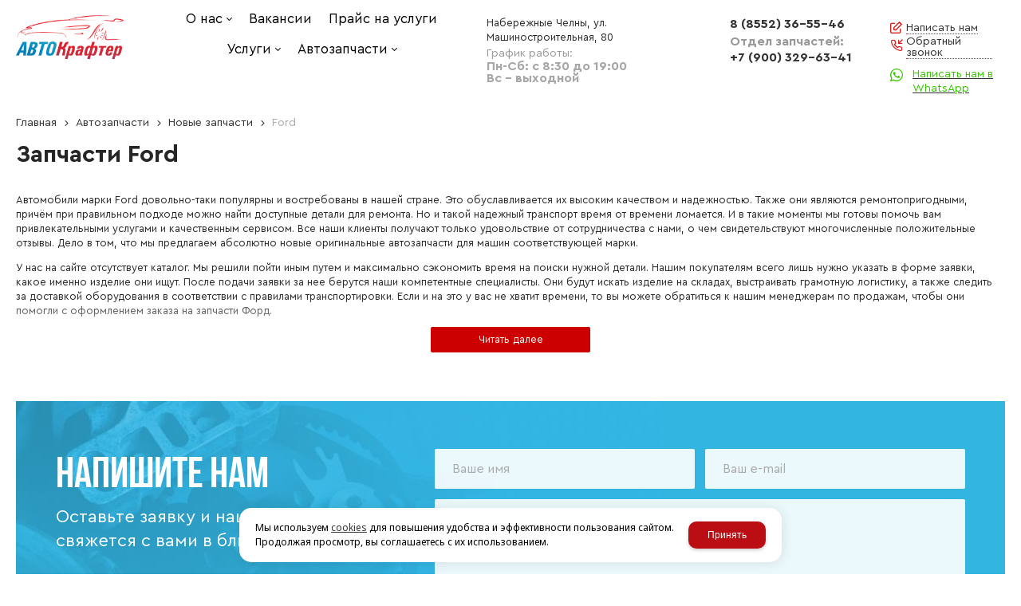

--- FILE ---
content_type: text/html; charset=utf-8
request_url: https://avtokrafter.ru/avtozapchasti/novye-zapchasti/Ford/
body_size: 47012
content:

<!DOCTYPE html>
<html lang="ru" prefix="og: http://ogp.me/ns#">
<head>
    <meta charset="utf-8">
	<title>Запчасти Ford заказать в Набережных Челнах. Автозапчасти Ford в «Автокрафтер»</title>
	
	
		
		<meta name="robots" content="index, follow" />
        <meta name="yandex" content="index, follow" />
        <meta name="googlebot" content="index, follow" />
		<meta name='Description' content='Новые запчасти Ford под заказ в Набережных Челнах. ➤ Доставка автозапчастей Ford за 1-3 дня из любой точки России. ✅ Только оригинальные запчасти. ➤ Запчасти Ford по низкой цене. ☎️ 8 (8552) 36-55-46.'>
	<meta name='Keywords' content='новые запчасти Ford на авто, оригинальные запчасти Ford, в наличии, под заказ'>

	
	<meta name="format-detection" content="telephone=no">

	<meta property="og:locale" content="ru_RU" />
	<meta property='og:type' content='website'/>
   	<meta property='og:url' content='https://avtokrafter.ru/avtozapchasti/novye-zapchasti/Ford/'/>

	
	<meta property='og:title' content='Ford' />
		
	<meta name='viewport' content='width=device-width,initial-scale=1.0'>	
	<link rel='icon' href='/a/avtokrafter/files/favicon.png' type='image/x-icon'><link rel='shortcut icon' href='/a/avtokrafter/files/favicon.png' type='image/x-icon'>

	

		<link rel="canonical" href="https://avtokrafter.ru/avtozapchasti/novye-zapchasti/Ford/"/>
	<script src="/js/jquery-2.1.4.min.js"></script>
	
	<meta name="yandex-verification" content="f4bfa3a191377056" />
		<meta name="google-site-verification" content="WktgxZQ-tEpNLlqhjkCyl42YDrtvnMPQ276VMIXqKnA"/>
<meta name="yandex-verification" content="2e270b004a6b5da4"/>
<meta name="google-site-verification" content="WktgxZQ-tEpNLlqhjkCyl42YDrtvnMPQ276VMIXqKnA" />
<script>
	<meta name="yandex-verification" content="2e270b004a6b5da4" />
if (window.matchMedia("(max-width: 780px)").matches) {
      (function () {
        var options = {
            whatsapp: "79003296341", // WhatsApp number
            call_to_action: "", // Call to action
            position: "right", // Position may be 'right' or 'left'
        };
        var proto = document.location.protocol, host = "getbutton.io", url = proto + "https://static." + host;
        var s = document.createElement('script'); s.type = 'text/javascript'; s.async = true; s.src = url + '/widget-send-button/js/init.js';
        s.onload = function () { WhWidgetSendButton.init(host, proto, options); };
        var x = document.getElementsByTagName('script')[0]; x.parentNode.insertBefore(s, x);
    })();
}

</script>

<meta name="google-site-verification" content="WktgxZQ-tEpNLlqhjkCyl42YDrtvnMPQ276VMIXqKnA"/>
<meta name="yandex-verification" content="0554e5633977d144" />
	<link href='/css/bannerslider.css' rel='Stylesheet' type='text/css'>	<LINK href='/css/grid1000.css' rel='Stylesheet' type='text/css'>
	<LINK href='/css/grid1200.css' media='screen and (min-width:1280px)' rel='Stylesheet' type='text/css'>	<link href="//avtokrafter.ru/css/style.css?v=1758701225" rel='Stylesheet' type='text/css'>
	<LINK href='/css/mobile.css?v=1746445220' media="screen and (max-width:780px)" rel='Stylesheet' type='text/css'>	<LINK href='/a/avtokrafter/bc_custom.min.css?v=1750261105' rel='Stylesheet' type='text/css'>

	
	<meta name='theme-color' content='#ba0e14'>
</head>


<body data-metrikaid='62773144' data-sub='239635' data-catalogue='841' data-class='182' data-nc_ctpl='' data-kopeek='1'  class='pagelist shema1  subdiv-avtozapchasti subdiv-novye-zapchasti subdiv-Ford this-Ford sitew1200  notauth  innerpage st841 page239635 class182 level3 targcookie nocity left-nothave design-no editor-1'>
	<!--<div id="page-preloader"></div>-->
	<section id='mobile-panel' class='mobyes mainmenubg mpanel-linemenu'>
				<div class='mpanel-first'>
					<div class='mpanel-item mpanel-menu' onclick='load.clickItem("#mobile-menu")'><span>меню</span></div>
				</div>
				<div class='mpanel-second'>
					<div class='mpanel-item mpanel-info'></div>
					
					
					
				</div>
			</section>
			<section id='mobile-menu' class='mobyes'>
					<div class='menu-close' onclick='load.itemClose("#mobile-menu")'>✕</div>
					<div class='mobile-menu-body' data-loaditem='/bc/modules/default/index.php?user_action=mobile_menu'>
						
					</div>
				</section>
			
			
				<div id='site'>
		<div class='topfix'></div>
		<div id='main'>

			<section data-zone='16250' data-name='Шапка' id='zone1' data-id='1' class='zone cb zone-fixtop'><div 0 class='zone-bg ' ></div><header id='header' class='container container_12  cb'><section class='blocks  grid_2  type-block-1 menu-type- class2047 notitle blk_nomarg_head blk_nomarg_cont blk_nomarg_cont_lr_b blk_nomarg_cont_lr_h start ' data-prior='3' data-blockid='15' id='block15' data-width='2' data-sub='221578' data-admid='39056' data-cc='220247' ><article class='cb blk_body'><div class='blk_body_wrap'><div class=txt>
<div class="obj  obj1115">    <a href='/' class='logosite'>
              <div class='logo-img'>
            <img src='/a/avtokrafter/files/221614/220282/logo.png' alt='Автосервис АВТОКрафтер'>
        </div>
              </a>
  </div>

</div></div></article></section><!-- /not cache 15 --><section class='blocks  grid_4  type-block-2 menu-type-1 mainmenu thismenu submenutype1 notitle blk_nomarg_head blk_nomarg_cont blk_nomarg_cont_lr_b blk_nomarg_cont_lr_h' data-prior='4' data-blockid='40' id='block40' data-width='4' data-sub='221578' data-admid='39069' data-cc='220247' ><article class='cb blk_body'><div class='blk_body_wrap'><nav class='header_bot elwidth100 menu-img-no'><ul class='header_menu'>


<li class='sub221634 menu-drop '><ul class='h_menu_sec'><li data-var5='0' class='sub221637 '><a data-o='0' title='Отзывы' href='/about/reviews/'><span class='mn_sp_2'><span>Отзывы</span></span></a> </li> <li data-var5='0' class='sub221583 '><a data-o='0' title='Контакты' href='/about/contacts/'><span class='mn_sp_2'><span>Контакты</span></span></a> </li> </ul>
<a data-o='0' title='О нас' href='/about/'><span class='mn_sp_1'><span>О нас</span></span></a>
</li>


<li class='sub238466  '>
<a data-o='0' title='Вакансии' href='/vakansii/'><span class='mn_sp_1'><span>Вакансии</span></span></a>
</li>


<li class='sub221584  '>
<a data-o='0' title='Прайс на услуги' href='/prajs-na-uslugi/'><span class='mn_sp_1'><span>Прайс на услуги</span></span></a>
</li>


<li class='sub221599 menu-drop '><ul class='h_menu_sec'><li data-var5='0' class='sub221991 '><a data-o='0' title='Ремонт китайских авто' href='/uslugi/remont-kitajskih-avto/'><span class='mn_sp_2'><span>Ремонт китайских авто</span></span></a> </li> <li data-var5='1' class='sub241925 '><a data-o='0' title='Шиномонтаж' href='/uslugi/shinomontazh/'><span class='mn_sp_2'><span>Шиномонтаж</span></span></a> </li> <li data-var5='1' class='sub241938 '><a data-o='0' title='Ремонт системы кондиционирования' href='/uslugi/sistema-kondicionirovaniya/'><span class='mn_sp_2'><span>Ремонт системы кондиционирования</span></span></a> </li> <li data-var5='0' class='sub222149 '><a data-o='0' title='Ремонт американских авто' href='/uslugi/remont-amerikanskih-avto/'><span class='mn_sp_2'><span>Ремонт американских авто</span></span></a> </li> <li data-var5='1' class='sub241924 '><a data-o='0' title='Ремонт электрики' href='/uslugi/remont-elektriki/'><span class='mn_sp_2'><span>Ремонт электрики</span></span></a> </li> <li data-var5='1' class='sub241939 '><a data-o='0' title='Техническое обслуживание' href='/uslugi/tehnicheskoe-obsluzhivanie/'><span class='mn_sp_2'><span>Техническое обслуживание</span></span></a> </li> <li data-var5='0' class='sub222000 '><a data-o='0' title='Ремонт европейских авто' href='/uslugi/remont-evropejskih-avto/'><span class='mn_sp_2'><span>Ремонт европейских авто</span></span></a> </li> <li data-var5='0' class='sub222001 '><a data-o='0' title='Ремонт корейских авто' href='/uslugi/remont-korejskih-avto/'><span class='mn_sp_2'><span>Ремонт корейских авто</span></span></a> </li> <li data-var5='0' class='sub222059 '><a data-o='0' title='Ремонт российских авто' href='/uslugi/remont-rossijskih-avto/'><span class='mn_sp_2'><span>Ремонт российских авто</span></span></a> </li> <li data-var5='0' class='sub222002 '><a data-o='0' title='Ремонт японских авто' href='/uslugi/remont-yaponskih-avto/'><span class='mn_sp_2'><span>Ремонт японских авто</span></span></a> </li> <li data-var5='1' class='sub241920 '><a data-o='0' title='Ремонт двигателя' href='/uslugi/remont-dvigatelya/'><span class='mn_sp_2'><span>Ремонт двигателя</span></span></a> </li> <li data-var5='1' class='sub241921 '><a data-o='0' title='Ремонт подвески' href='/uslugi/remont-podveski/'><span class='mn_sp_2'><span>Ремонт подвески</span></span></a> </li> <li data-var5='1' class='sub241922 '><a data-o='0' title='Кузовной ремонт' href='/uslugi/kuzovnoj-remont/'><span class='mn_sp_2'><span>Кузовной ремонт</span></span></a> </li> <li data-var5='1' class='sub241923 '><a data-o='0' title='Ремонт трансмиссии' href='/uslugi/transmissiya/'><span class='mn_sp_2'><span>Ремонт трансмиссии</span></span></a> </li> <li data-var5='1' class='sub248615 '><a data-o='0' title='Ремонт топливной системы' href='/uslugi/remont-toplivnoj-sistemy/'><span class='mn_sp_2'><span>Ремонт топливной системы</span></span></a> </li> </ul>
<a data-o='0' title='Услуги' href='/uslugi/'><span class='mn_sp_1'><span>Услуги</span></span></a>
</li>


<li class='sub239602 menu-drop active '><ul class='h_menu_sec'><li data-var5='0' class='sub239603 '><a data-o='0' title='Авторазбор' href='/avtozapchasti/avtorazbor/'><span class='mn_sp_2'><span>Авторазбор</span></span></a> </li> <li data-var5='0' class='sub239604 active '><a data-o='0' title='Новые запчасти' href='/avtozapchasti/novye-zapchasti/'><span class='mn_sp_2'><span>Новые запчасти</span></span></a> </li> </ul>
<a data-o='0' title='Автозапчасти' href='/avtozapchasti/'><span class='mn_sp_1'><span>Автозапчасти</span></span></a>
</li> </ul></nav></div></article></section><!-- /not cache 40 --><section class='blocks  grid_2  type-block-3 menu-type- notitle blk_nomarg_cont_lr_b blk_nomarg_cont_lr_h' data-prior='5' data-blockid='54' id='block54' data-width='2' data-sub='221578' data-admid='39083' data-cc='220247' ><article class='cb blk_body'><div class='blk_body_wrap'><div class='blockText txt ' ><p><span>Набережные Челны, ул. Машиностроительная, 80</span></p></div><div class='cb tel_links'>

		<div class='tel_lnk_text'>Пн-Сб: с 8:30 до 19:00<br>Вс - выходной</div>

		

		

	</div></div></article></section><!-- /not cache 54 --><section class='blocks  grid_2  type-block-3 menu-type- notitle blk_nomarg_head blk_nomarg_cont blk_nomarg_cont_lr_b blk_nomarg_cont_lr_h' data-prior='6' data-blockid='17' id='block17' data-width='2' data-sub='221578' data-admid='39057' data-cc='220247' ><article class='cb blk_body'><div class='blk_body_wrap'><div class='cb tel_links'>

		

		
			<div class='tel_lnk_phone cb'>
				<div class='tel_lp_item '><a href='tel:88552365546' class='link-tel-1' data-metr='headphone'>8 (8552) 36-55-46</a><span class='semicolon'>;</span>
				</div>

				<div class='tel_lp_item'>
					<a href='tel:+79003296341' class='link-tel-2' data-metr='headphone'>+7 (900)  329-63-41</a>
				</div>

			</div>

		
		<div class='tel_lnk_btn'>

			
				<div class='regper_link iconsCol icons i_sendmail'>
					<a rel='nofollow' href='#feedback' data-lc-href='/feedback/?isNaked=1' class='link-feedback' title='Написать нам' data-rel='lightcase' data-maxwidth='380' data-groupclass='feedback modal-form' data-metr='mailtoplink'>Написать нам</a>
				</div>
			

			
				<div class='regper_link iconsCol icons i_call'>
					<a rel='nofollow' href='#' data-lc-href='/callme/?isNaked=1' class='link-callme' title='Обратный звонок' data-rel='lightcase' data-maxwidth='390' data-groupclass='callme modal-form' data-metr='calltoplink'>Обратный звонок</a>
				</div>
			

			


			

			

			
		</div>
		

	</div></div></article></section><!-- /not cache 17 --></header></section>
			<section id='center'>
				<div class='centerwrap container container_12'>

				
				
								<section id='content' class='end  start grid_12'>
				    <section class='zone zone3 cb' data-zone='16242' data-id='3'  data-width='9'><div class='container-zone'><section class='blocks  grid_9  type-block-7 menu-type- notitle blk_nomarg_cont_lr_b blk_nomarg_cont_lr_h start end ' data-prior='21' data-blockid='51' id='block51' data-width='9' data-sub='221578' data-admid='39074' data-cc='220247' ><article class='cb blk_body'><div class='blk_body_wrap'><div itemscope='' itemtype='http://schema.org/BreadcrumbList'><ul class='xleb-default'><li class='xleb-default-item'>
									<span itemscope='' itemprop='itemListElement' itemtype='http://schema.org/ListItem'>
										<span itemprop='name'>
											<a href='/' itemprop='item'>Главная</a>
										</span>
										<meta itemprop='position' content='1'>
									</span>
								</li><li class='xleb-default-item'><a href='/avtozapchasti/'>Автозапчасти</a></li><li class='xleb-default-item'><a href='/avtozapchasti/novye-zapchasti/'>Новые запчасти</a></li><li class='xleb-default-item'><span>Ford</span></li></ul></div></div></article></section><!-- /not cache 51 --><section class='blocks  grid_9  type-block-6 menu-type- notitle blk_nomarg_head blk_nomarg_cont blk_nomarg_cont_lr_b blk_nomarg_cont_lr_h start end ' data-prior='22' data-blockid='69' id='block69' data-width='9' data-sub='221578' data-admid='41795' data-cc='220247' ><article class='cb blk_body'><div class='blk_body_wrap'></div></article></section><!-- /not cache 69 --></div></section>
	                  <section class='zone-title'>
				<h1>Запчасти Ford</h1>
				
			</section>	                  	                  <section class='zone zone4 cb' data-zone='16243' data-id='4'  data-width='9'>
                          <div class='container-zone'>
                              <section class='start end zone-content-all grid_12 typeblock'><article>
                              							  
							                                
                              
                              <div class='zone-content'>                                  								                                      									


                                								
								<div class='txt textsub-bottom'><p>Автомобили марки Ford довольно-таки популярны и востребованы в нашей стране. Это обуславливается их высоким качеством и надежностью. Также они являются ремонтопригодными,  причём при правильном подходе можно найти доступные детали для ремонта. Но и такой надежный транспорт время от времени ломается. И в такие моменты мы готовы помочь вам привлекательными услугами и качественным сервисом. Все наши клиенты получают только удовольствие от сотрудничества с нами, о чем свидетельствуют многочисленные положительные отзывы. Дело в том, что мы предлагаем абсолютно новые оригинальные автозапчасти для машин соответствующей марки.</p>
<p>У нас на сайте отсутствует каталог. Мы решили пойти иным путем и максимально сэкономить время на поиски нужной детали. Нашим покупателям всего лишь нужно указать в форме заявки, какое именно изделие они ищут. После подачи заявки за нее берутся наши компетентные специалисты. Они будут искать изделие на складах, выстраивать грамотную логистику, а также следить за доставкой оборудования в соответствии с правилами транспортировки. Если и на это у вас не хватит времени, то вы можете обратиться к нашим менеджерам по продажам, чтобы они помогли с оформлением заказа на запчасти Форд.</p>
<h2>Доступные оригинальные и новые детали для Ford</h2>
<p>Наше предприятие, которое располагается в Набережных Челнах, представляет собой комплексную компанию. Мы выполняем совокупность работ, на основе которых заключаем сделки с производителями Форд напрямую, контракты с транспортными компаниями и нанимаем квалифицированных логистов. Такой комплексный подход обеспечивает наших клиентов максимально выгодными ценами. Поэтому если вы не хотите рисковать приобретением деталей на вторичном рынке, у нас для вас найдутся привлекательные предложения.</p>
<p>Если вас интересуют новые и оригинальные запчасти для автомобиля Ford, сопровождающиеся гарантией, то здесь вам не потребуется тратить свое время на изучение каталога, проверку наличия необходимой автомобильной техники. Мы готовы пойти вам навстречу, если вы не можете выделить личное время на поиски. Вам нужно всего лишь заполнить форму, представленную на сайте, и далее просто подождать доставку. При покупке детали вы сами сможете выбрать удобный для вас способ оплаты, количество которых постоянно расширяется и дополняется, чтобы вам было комфортнее с нами работать.</p></div>																									
                                								

                                </div></article></section>                            </div>
                        </section>

    					<section class='zone zone5 cb' data-zone='16244' data-id='5'  data-width='9'><div class='container-zone'><section class='blocks  grid_9  type-block-6 menu-type- notitle blk_nomarg_cont_lr_b blk_nomarg_cont_lr_h start end ' data-prior='25' data-blockid='71' id='block71' data-width='9' data-sub='221578' data-admid='41860' data-cc='220247' ><article class='cb blk_body'><div class='blk_body_wrap'></div></article></section><!-- /not cache 71 --></div></section>
    				</section>

                    
    				
    				<div class='clear'></div>
    			</div>
    		</section>

    		<section data-zone='16240' data-name='Зона1' id='zone15' data-id='15' class='zone cb'><div 0 class='zone-bg containerbg_12' ></div><div class='container container_12  cb'><section class='blocks  grid_5  type-block- menu-type- notitle blk_nomarg_cont_lr_b blk_nomarg_cont_lr_h start ' data-prior='26' data-blockid='26' id='block26' data-width='5' data-sub='221578' data-admid='39063' data-cc='220247' ><article class='cb blk_body'><div class='blk_body_wrap'><div class='blockText txt ' ><div class="h2">Напишите нам</div>
<div class="h4">Оставьте заявку и наш менеджер свяжется с вами в ближайшее время</div></div></div></article></section><!-- /not cache 26 --><section class='blocks  grid_7  type-block-1 menu-type- class197 notitle blk_nomarg_cont_lr_b blk_nomarg_cont_lr_h end ' data-prior='27' data-blockid='63' id='block63' data-width='7' data-sub='221578' data-admid='39094' data-cc='220247' ><article class='cb blk_body'><div class='blk_body_wrap'>	


		<div class="con_feedback_mi">
			<form name='tomail' class='ajax2 json form_orztsv hov withdisabledinput' method='post' action='/bc/add.php' data-metr='mail'>
								<input name='cc' type='hidden' value='220254'>
				<input name='sub' type='hidden' value='221585'>
				<input name='typeform' type='hidden' value='blockform'>
				<input name='catalogue' type='hidden' value='841'>
							<input name='f_subname' type='hidden' value='Ford'>
				<div class='fos_head'>form</div>				<div class="fos_block">
					<div class="fos_line">
						<div class="fos_inp"><input name="f_Name" maxlength="255" size="50" type="text" placeholder="Ваше имя" value="" class="inp"></div>
					</div>
					<div class="fos_line">
						<div class="fos_inp"><input name="f_Email" maxlength="255" size="50" type="text" placeholder="Ваш e-mail" value="" class="inp"></div>
					</div>
					<div class="fos_line">
						<div class="fos_inp"><textarea id="f_mailtext" name="f_mailtext" rows="3" cols="40" placeholder="Ваш вопрос" class="inp"></textarea></div>
					</div>
									
            <div class='soglas_main_container' style='display: flex; flex-direction: column; gap: 10px;'>
                <div class='soglas_main' style='display: flex; align-items: center; justify-content: center; gap: 10px;'>
                    <div class='politika ' style='margin-bottom: 0; width: fit-content; text-align: justify;'>
                        <input type='checkbox' name='soglasobj_197000' id='soglasobj_197000' data-id='obj_197000' style='width: 13px; height: 13px; box-sizing: border-box;'>
                        <label for='soglasobj_197000'>Отправляя форму, я соглашаюсь c <a rel='nofollow' target=_blank href='/system/politika/'>политикой конфиденциальности</a></label>
                    </div>
                </div>
                <div class='soglas_main2' style='display: flex; align-items: center; justify-content: center; gap: 10px;'>
                    <div class='politika ' style='margin-bottom: 0; width: fit-content; text-align: justify;'>
                        <input type='checkbox' name='second_soglas_obj_197000' id='second_soglas_obj_197000' data-id='obj_197000' style='width: 13px; height: 13px; box-sizing: border-box;'>
                        <label for='second_soglas_obj_197000'>Отправляя форму, я даю согласие на <a rel='nofollow' target=_blank href='/system/soglasie/'>обработку персональных данных</a></label>
                    </div>
                </div>
            </div>
            					<div class="fos_line s nomarging">
						<div class="btn-strt no_soglas"><input disabled value='Отправить' type='submit' /></div>
					</div>
					<div class='result'></div>
				</div>
			</form>
		</div>

	</div></article></section><!-- /not cache 63 --></div></section><section data-zone='16257' data-name='контакты' id='zone18' data-id='18' class='zone cb'><div 0 class='zone-bg ' ></div><div class='container container_12  cb'><section class='blocks  grid_2  type-block-2 menu-type-20 submenublock thismenu submenutype20 nomob blk_nomarg_cont_lr_b blk_nomarg_cont_lr_h start ' data-prior='30' data-blockid='64' id='block64' data-width='2' data-sub='221578' data-admid='39095' data-cc='220247' ><header class='blk_head '>
								<div class='h2'>Меню</div>
								</header><article class='cb blk_body'><div class='blk_body_wrap'><ul class='menu-img-no menu-dashed-no menu-decoration-no menu_catalog'><li class='sub221634'>
							<a data-o='0' href='/about/'>
								
								<span class='menu_title'><span class='menu-tit'>О нас</span><span class='menu-sub'></span></span>
								<span class='menu_arrow'></span>
							</a></li><li class='sub238466'>
							<a data-o='0' href='/vakansii/'>
								
								<span class='menu_title'><span class='menu-tit'>Вакансии</span><span class='menu-sub'></span></span>
								<span class='menu_arrow'></span>
							</a></li><li class='sub221584'>
							<a data-o='0' href='/prajs-na-uslugi/'>
								
								<span class='menu_title'><span class='menu-tit'>Прайс на услуги</span><span class='menu-sub'></span></span>
								<span class='menu_arrow'></span>
							</a></li><li class='sub221599'>
							<a data-o='0' href='/uslugi/'>
								
								<span class='menu_title'><span class='menu-tit'>Услуги</span><span class='menu-sub'></span></span>
								<span class='menu_arrow'></span>
							</a></li><li class='active sub239602'>
							<a data-o='0' href='/avtozapchasti/'>
								
								<span class='menu_title'><span class='menu-tit'>Автозапчасти</span><span class='menu-sub'></span></span>
								<span class='menu_arrow'></span>
							</a></li></ul></div></article></section><!-- /not cache 64 --><section class='blocks  grid_3  type-block-1 menu-type- class2012 blk_nomarg_head blk_nomarg_cont blk_nomarg_cont_lr_b blk_nomarg_cont_lr_h' data-prior='31' data-blockid='8' id='block8' data-width='3' data-sub='221578' data-admid='39051' data-cc='220247' ><header class='blk_head '>
								<div class='h2'>КОнтакты</div>
								</header><article class='cb blk_body'><div class='blk_body_wrap'>

	<div class='contacts-items template-1'>
<div itemscope itemtype='http://schema.org/LocalBusiness' class='obj  obj1687 item-contact template-1'>
							 
								<div class='none' itemprop='name' >Автосервис АВТОКрафтер</div>
								
									<div class='i_c_item iconsCol icons i_city' itemprop='address' itemscope itemtype='http://schema.org/PostalAddress'>
										<span class='ind_c' itemprop='streetAddress'>Россия, РТ, г. Набережные Челны, ул. Машиностроительная, 80</span>
										
											<div class='i_c_map'>
												<a rel='nofollow' title='Схема проезда' data-rel='lightcase' href='/about/contacts/contactas_1687.html?isNaked=1' data-lc-options='{"type":"iframe","maxHeight":600,"groupClass":"modal-obj"}'>Посмотреть на карте</a>
											</div>
										
									</div>
								
								<div class='i_c_item iconsCol icons i_tel cb'><div class='how_phone_item'><a itemprop='telephone' href='tel:88552365546' data-metr='contactphone'>8 (8552) 36-55-46</a></div><div class='how_phone_item'><a itemprop='telephone' href='tel:79003296341' data-metr='contactphone'>+7 900-329-63-41</a></div></div>
								
								<div class='i_c_item iconsCol icons i_time'><div class='item-contact-time iconsCol icons i_time' datetime='Mo 08:30-19:00,Tu 08:30-19:00,We 08:30-19:00,Th 08:30-19:00,Fr 08:30-19:00,Sa 08:30-19:00,Su 08:30-19:00'>Пн-Сб: с 8:30 до 19:00<br/>Вс - выходной</div></div>
								<div class='i_c_item iconsCol icons i_email'>
									<div class='ind_e_i mailaj'>E-mail: <a data-a1='avtokrafter' data-a2='ru' data-a3='yandex' href='mailto:avtokrafter@yandex.ru' data-metr='contactemail' ><span itemprop='email' >avtokrafter@yandex.ru</span></a></div>
									
									
								</div>
								
							</div>	</div>
</div></article></section><!-- /not cache 8 --><section class='blocks  grid_5  type-block-1 menu-type- class2012 notitle blk_nomarg_cont_lr_b blk_nomarg_cont_lr_h' data-prior='32' data-blockid='66' id='block66' data-width='5' data-sub='221578' data-admid='39097' data-cc='220247' ><article class='cb blk_body'><div class='blk_body_wrap'>

	<div class='contacts-items template-3'>
<div class='obj  obj1687 item-contact template-3 contact-map-have'>
								<div class='item-map'>
										<a class="dg-widget-link" href="http://2gis.ru/nabchelny/firm/70000001018050146/center/52.44021177291871,55.739010586010046/zoom/16?utm_medium=widget-source&utm_campaign=firmsonmap&utm_source=bigMap">Посмотреть на карте Набережных Челнов</a><div class="dg-widget-link"><a href="http://2gis.ru/nabchelny/firm/70000001018050146/photos/70000001018050146/center/52.44021177291871,55.739010586010046/zoom/17?utm_medium=widget-source&utm_campaign=firmsonmap&utm_source=photos">Фотографии компании</a></div><div class="dg-widget-link"><a href="http://2gis.ru/nabchelny/center/52.440221,55.737361/zoom/16/routeTab/rsType/bus/to/52.440221,55.737361╎Автокрафтер, автоцентр?utm_medium=widget-source&utm_campaign=firmsonmap&utm_source=route">Найти проезд до Автокрафтер, автоцентр</a></div><script charset="utf-8" src="https://widgets.2gis.com/js/DGWidgetLoader.js"></script><script charset="utf-8">new DGWidgetLoader({"width":640,"height":400,"borderColor":"#a3a3a3","pos":{"lat":55.739010586010046,"lon":52.44021177291871,"zoom":16},"opt":{"city":"nabchelny"},"org":[{"id":"70000001018050146"}]});</script><noscript style="color:#c00;font-size:16px;font-weight:bold;">Виджет карты использует JavaScript. Включите его в настройках вашего браузера.</noscript>
										<a rel='nofollow' title='Схема проезда' class='item-contact-open' data-rel='lightcase' href='/about/contacts/contactas_1687.html?isNaked=1' data-lc-options='{"type":"iframe","maxHeight":600,"groupClass":"modal-obj"}' alt='Схема проезда'></a>
								</div>
							</div>	</div>
</div></article></section><!-- /not cache 66 --><section class='blocks  grid_2  type-block- menu-type- notitle blk_nomarg_cont_lr_b blk_nomarg_cont_lr_h end ' data-prior='33' data-blockid='65' id='block65' data-width='2' data-sub='221578' data-admid='39096' data-cc='220247' ><article class='cb blk_body'><div class='blk_body_wrap'><div class='blockText txt ' ><p>
<script type="text/javascript" src="https://vk.com/js/api/openapi.js?167"></script>
</p>
<!-- VK Widget -->
<div id="vk_groups"></div>
<p>
<script type="text/javascript">
VK.Widgets.Group("vk_groups", {mode: 3, width: "auto"}, 87725942);
// ]]></script>
</p></div></div></article></section><!-- /not cache 65 --></div></section>
    	</div>
    </div>

    <footer><section data-zone='16246' data-name='Подвал' id='zone6' data-id='6' class='zone cb'><div 0 class='zone-bg ' ></div><div class='container container_12  cb'><section class='blocks  grid_4  type-block-4 menu-type- notitle blk_nomarg_cont_lr_b blk_nomarg_cont_lr_h start ' data-prior='43' data-blockid='13' id='block13' data-width='4' data-sub='221578' data-admid='39054' data-cc='220247' ><article class='cb blk_body'><div class='blk_body_wrap'><div class='blockText txt ' ><a href="https://api.whatsapp.com/send?phone=79003296341" target="_blank" rel="nofollow">    <span class="whatsapp-button"></span></a></div><div class='copyright-block'>
                <div class=counter><script>
$(document).ready(function(){

    $(".tel_lnk_btn").append(`<dis class=whatsap><a href="https://api.whatsapp.com/send?phone=79003296341"><span style="color: #38c500;">Написать нам в WhatsApp</span></a></div>`)
    $('.header_menu .sub221599 li[data-var5="0"]').wrapAll('<ul class="h_menu_third model"></ul>')
    $('.header_menu .sub221599 li[data-var5="1"]').wrapAll('<ul class="h_menu_third uslyga"></ul>')
    $('.header_menu .sub221599>ul')
        .append(`<li><a data-o="0" class="li-model" title="Выбрать авто" href="##"><span class="mn_sp_2"><span>Выбрать авто</span></span></a></li>`)
        .append(`<li><a data-o="0"  class="li-uslyga" title="Выбрать услугу" href="##"><span class="mn_sp_2"><span>Выбрать услугу</span></span></a></li>`);

    $('.li-model').append($('.h_menu_third.model'))
    $('.li-uslyga').append($('.h_menu_third.uslyga'))
    
		var docElem = document.documentElement,
			didScroll = false,
			changeHeaderOn = ($('.innerpage').length>0 ? "200" : "200");
			document.querySelector( 'body' );
		function init() {
			window.addEventListener( 'scroll', function() {
				if( !didScroll ) {
					didScroll = true;
					setTimeout( scrollPage, 100 );
				}
			}, false );
		}
		
		function scrollPage() {
			var sy = scrollY();
			if ( sy >= changeHeaderOn ) {
				$( 'body' ).addClass('active');
			}
			else {
				$( 'body' ).removeClass('active');
			}
			didScroll = false;
		}
		
		function scrollY() {
			return window.pageYOffset || docElem.scrollTop;
		}
		
		init();
		
	});
	$(document).ready(function() {

		$(".txt.textsub-bottom").on("click",function(){
			$(this).animate({
				maxHeight: "100%"
			}, 1500, "linear").addClass('openedslide');
			return false;
		});

		$('*[data-var4]:first').before('<div class="separator"></div>')
        
		if ($('body').hasClass('level3')){

			$('.separator').after($('.select-usluga'));
			$('.subdivision-items').prepend($('.select-avto'));
			$('.subdivision-top').after($('h1'));

		}
			$('.nav-tabs li').on('click', function(){
		$('.nav-tabs li.active').removeClass('active');
		$('.tab-pane.active').removeClass('active');
		$(this).addClass('active');
		var tab = $(this).data('tab');
		$(`#${tab}`).addClass('active');
    
})

		$('body').append(`<div class="none"><svg xmlns="https://www.w3.org/2000/svg" class="main-svg-sprite" xmlns:xlink="https://www.w3.org/1999/xlink">

    <symbol viewBox="0 0 70 70" id="icon_1">
        <path stroke="#ED2D26" stroke-miterlimit="10" d="M22 37.5h24M29.5 38v5M38.5 38v5M30.984 37.516c4.137-.269 10.325-1.187 10.221-5.716-.115-5.096-8.162-5.117-11.759-4.398-.981.196-2.437 1.058-2.171 2.224.476 2.089 4.262 1.96 5.764 1.803 2.294-.24 4.741-1.25 6.418-2.856 1.071-1.027 1.623-2.27 1.589-3.771-.137-5.999-13.156-6.702-13.088-3.703.044 1.944 3.93 2.004 5.081 1.947 2.769-.136 5.497-1.446 6.93-3.837 2.336-3.894-.79-8.368-5.241-8.266"></path>
        <circle stroke="#ED2D26" stroke-miterlimit="10" cx="34" cy="52" r="10"></circle>
        <circle stroke="#ED2D26" stroke-miterlimit="10" cx="34" cy="52" r="5"></circle>
        <ellipse stroke="#ED2D26" stroke-miterlimit="10" cx="32.5" cy="10.538" rx="2.5" ry="2.538"></ellipse>
    </symbol>
    <symbol viewBox="0 0 70 70" id="icon_10">
        <path stroke="#ED2D26" stroke-miterlimit="10" d="M33 40.5h16"></path>
        <path stroke="#ED2D26" stroke-linecap="round" stroke-miterlimit="10" d="M23.096 31.5s5.986-13 26.377 0H23.096zM33.384 40.217a4.789 4.789 0 1 1-9.578.002 4.789 4.789 0 0 1 9.578-.002zM34.92 26.572s3.884 5.171 3.639 13.643"></path>
        <circle stroke="#ED2D26" stroke-linecap="round" stroke-miterlimit="10" cx="28.553" cy="40.215" r="1.819"></circle>
        <path stroke="#ED2D26" stroke-linecap="round" stroke-miterlimit="10" d="M58.852 40.217a4.789 4.789 0 1 1-9.578.002 4.789 4.789 0 0 1 9.578-.002z"></path>
        <circle stroke="#ED2D26" stroke-linecap="round" stroke-miterlimit="10" cx="54.021" cy="40.215" r="1.819"></circle>
        <path stroke="#ED2D26" stroke-miterlimit="10" d="M59 40.5h3.207l.455-5.827c-.066-3.07-6.838-4.226-6.838-4.226a19.551 19.551 0 0 1-3.422-1.122 30.974 30.974 0 0 1-2.294-1.091c-2.641-1.39-5.157-3.007-7.958-4.062a29.14 29.14 0 0 0-2.665-.858c-3.098-.84-6.374-1.216-9.577-.981-1.317.097-2.65.21-3.959.391-.928.129-1.983.272-2.776.822-.345.24-.608.555-.655.99-.02.186.328 1.279.318 1.288-.008.008-8.786 8.676-4.454 14.676H24"></path>
        <path stroke="#ED2D26" stroke-linecap="round" stroke-miterlimit="10" d="M22.995 45.695l-7.99-.39M24.808 48.443l-4.41 1.661M51 47.5h-6M22 38a1 1 0 1 1-2 0 1 1 0 1 1 2 0zM7 42a1 1 0 1 1-2 0 1 1 0 1 1 2 0zM8 28.5a.5.5 0 1 1-1 0 .5.5 0 1 1 1 0zM14 35.5a.5.5 0 1 1-1 0 .5.5 0 1 1 1 0zM35 47.5a.5.5 0 1 1-1 0 .5.5 0 1 1 1 0z"></path>
    </symbol>
    <symbol viewBox="0 0 70 70" id="icon_11">
        <path stroke="#ED2D26" stroke-miterlimit="10" d="M14.5 24.5h4v6h-4zM18.5 21.5h2v11h-2zM20.5 23.5h7v8h-7z"></path>
        <path stroke="#ED2D26" stroke-miterlimit="10" d="M26.761 23.626s.595-3.126 3.48-3.126H43M43 20.5h9.5v6.974c-1 1.356-3.174 2.656-4.215 4.37-1.1 1.81-1.468 4.456-1.237 6.542.44 3.957 5.738 7.114 6.49 12.114h-14.64c.118-1 .23-.943.346-1.249 1.06-2.81 2.856-6.192 2.049-9.265-1.132-4.31-6.098-4.012-9.609-4.012 0-4.81-4.923-4.851-4.923-4.851"></path>
        <path stroke="#ED2D26" stroke-miterlimit="10" d="M29 31.5h6.5V36M52.5 21.5h3v4h-3zM23.027 31.322l-1.443 4.809M24.951 31.322l1.443 4.809M19.5 36.5h9v2h-9z"></path>
        <path stroke="#ED2D26" stroke-linecap="round" stroke-miterlimit="10" d="M29.04 38.886S37.454 46.5 31.202 51.5H16.774c-5.77-6 2.405-12.32 2.405-12.32"></path>
        <path stroke="#ED2D26" stroke-miterlimit="10" d="M14.851 45.75s3.366-3.367 7.695-.962c4.329 2.405 9.138 1.442 10.581-.481"></path>
    </symbol>
    <symbol viewBox="0 0 70 70" id="icon_12">
        <path stroke="#ED2D26" stroke-linecap="round" stroke-linejoin="round" stroke-miterlimit="10" d="M49 35.5H22l4-5h18zM21.776 35.5S18 36.929 18 45.5h34.668c0-8.571-3.776-10-3.776-10"></path>
        <path stroke="#ED2D26" stroke-miterlimit="10" d="M24.5 46v2.228c0 .702-.896 1.272-2 1.272h-2c-1.104 0-2-.57-2-1.272V46M52.5 45v2.863c0 .905-.896 1.637-2 1.637h-2c-1.104 0-2-.732-2-1.637V45"></path>
        <path stroke="#ED2D26" stroke-linecap="round" stroke-linejoin="round" stroke-miterlimit="10" d="M28.854 38.5h13.035s2.605 1-.87 4H29.724s-3.476-2.5-.869-4zM24.653 39.375c.777 1.14 1.26 3.004.347 3.625s-2.876-.232-3.653-1.375c-.777-1.14-.667-2.57.246-3.191s2.283-.202 3.06.941zM28 40.5h14M45.673 39.375c-.777 1.14-1.259 3.004-.347 3.625.913.621 2.876-.232 3.653-1.375.777-1.14.667-2.57-.246-3.191s-2.283-.202-3.06.941z"></path>
        <path stroke="#ED2D26" stroke-miterlimit="10" d="M12.5 52.5v-31h45v31h4v-34h-53v34zM28.667 21.667l-4.584 4.083M34.5 22v6M40.25 21.75l3.834 3.583M32.333 21.833l-3.916 6.25M36.666 21.75l1.918 3.833"></path>
    </symbol>
    <symbol viewBox="0 0 70 70" id="icon_13">
        <path stroke="#ED2D26" stroke-linecap="round" stroke-miterlimit="10" d="M56.99 39.185a83.851 83.851 0 0 0 5.926-2.768L48.422 18.083c-14.536 6.462-26.21.051-26.21.051L6.666 36.167s14.72 12.642 39.834 6.505"></path>
        <path stroke="#ED2D26" stroke-miterlimit="10" d="M40.747 40.73c-18.782 2.827-29.914-5.147-29.914-5.147L23.196 21.46 27.5 23.23 29 26.5h12l2.006-3.526c1.18-.296 2.928-1.102 4.161-1.556L58.75 35.5c-1.054.487-4.354 1.458-5.375 1.875M47.563 47.035l8.233-8.855 2.605 2.422-8.233 8.855z"></path>
        <path stroke="#ED2D26" stroke-miterlimit="10" d="M55.578 43.682c.654.662 1.447 1.726 2.1 2.393 1.595 1.625 3.763 2.585 5.595 3.911.575.535.705 1.331.29 1.78l-1.885 2.025c-.416.447-1.221.377-1.795-.158-.402-.373-.738-1.031-1.057-1.475-1.281-1.785-2.752-3.767-4.524-5.242-.337-.28-.687-.543-1.046-.781"></path>
        <path stroke="#ED2D26" stroke-linecap="round" stroke-miterlimit="10" d="M48.514 45.491c-1.575-3.88-5.303-6.005-9.195-3.692 2.365-1.884 4.091-4.686 5.582-7.259.674-1.163 1.34-2.357 2.25-3.357.732-.805 1.912-1.808 3.083-1.366.657.247 1.305.908 1.686 1.48.317.477.335 1.089.441 1.634.118.601.277 1.198.446 1.787.357 1.24.823 2.47 1.543 3.548.24.361.316.593.722.779"></path>
    </symbol>
    <symbol viewBox="0 0 70 70" id="icon_14">
        <path stroke="#ED2F27" stroke-miterlimit="10" d="M23 21l-6 12 13.445 4.04 5.625-11.955z"></path>
        <path stroke="#ED2F27" stroke-miterlimit="10" d="M19 34c-1.917 3.53-3.55 7.173-5.257 10.799-1.518 3.226.153 6.758 3.257 8.201 6.101 2.837 17.18 3.973 18.133 3.496 6.095-3.047 14.065-8.908 14.768-10.432l.703-1.523 4.455-12.424c.115-.324-.184-1.106-.25-1.417a31.22 31.22 0 0 0-1.024-3.584c-1.1-3.157-2.754-6.287-5.486-8.314-2.414-1.792-5.322-2.685-8.207-3.391-2.934-.72-6.105-1.391-9.062-.413-3.007.996-5.328 3.477-6.407 6.454a8.78 8.78 0 0 0-.155.469"></path>
        <path stroke="#ED2F27" stroke-miterlimit="10" d="M54.706 32.938l-3.984-1.641-8.908 21.096M26.999 18.135C32.147 18.829 41.939 22.833 43 24c-1.42 3.155-3.639 7.886-5.055 11.047-.83 1.86-1.736 3.71-2.758 5.475-.78 1.35-1.062 2.136-2.725 2.02-3.217-.224-6.525-1.981-9.632-2.864-1.983-.565-3.985-1.064-5.98-1.583"></path>
    </symbol>
    <symbol viewBox="0 0 70 70" id="icon_15">
        <path d="M17 35h23v16H17z"></path><text transform="translate(17 42.7)">
            <tspan x="0" y="0" font-family="'PTSans-Regular'" font-size="11">OI</tspan>
            <tspan x="12.375" y="0" font-family="'PTSans-Regular'" font-size="11">L</tspan>
        </text>
        <path stroke="#ED2D26" stroke-miterlimit="10" d="M41.5 47V24.511l-7.98-7.609s-3.853-1.087-5.484 1.631c0 0-1.681 2.717-2.768 2.717s-2.768-.543-2.768-3.26v-2.718s.162-.815-2.013-.815c-1.279 0-2.642-.094-3.92-.028-1.04.054-1.367.939-1.41 1.927-.033.726.343 6.437.343 8.627V27s-4 4-4 8v12c0 4.821 4.534 5.698 8.5 5.5h8"></path>
        <path stroke="#ED2D26" stroke-miterlimit="10" d="M30.16 21.794s-4.347 2.717-2.173 4.892c2.174 2.173 7.066 4.89 7.066 4.89s2.717-.543 1.63-4.89c0 0-3.805-5.979-6.522-4.892zM15 17.5h8"></path>
        <path stroke="#ED2D26" stroke-linecap="round" stroke-miterlimit="10" d="M58.5 38v15"></path>
        <ellipse stroke="#ED2D26" stroke-miterlimit="10" cx="52.5" cy="36.5" rx="6.5" ry="2.5"></ellipse>
        <path stroke="#ED2D26" stroke-linecap="round" stroke-miterlimit="10" d="M59 52.5c0 1.38-2.463 2.5-5.5 2.5M32 47.5h19M51 57.5H32M33 52.5c0 3.037-1.12 5.5-2.5 5.5S28 55.537 28 52.5c0-.52.033-1.022.095-1.5.296-2.309 1.26-4 2.405-4 1.38 0 2.5 2.463 2.5 5.5zM50.5 47c1.38 0 2.5 2.463 2.5 5.5S51.88 58 50.5 58M46.5 38v9M33 49.5h19M33 55.5h19M33 52.5h20"></path>
    </symbol>
    <symbol viewBox="0 0 70 70" id="icon_16">
        <path stroke="#ED2D26" stroke-linecap="round" stroke-miterlimit="10" d="M51 38.5a.5.5 0 1 1-1 0 .5.5 0 1 1 1 0zM44 42.5a.5.5 0 1 1-1 0 .5.5 0 1 1 1 0zM22 31.5a.5.5 0 1 1-1 0 .5.5 0 1 1 1 0zM21 40.5a.5.5 0 1 1-1 0 .5.5 0 1 1 1 0zM19 35.5a.5.5 0 1 1-1 0 .5.5 0 1 1 1 0zM24 36.5a.5.5 0 1 1-1 0 .5.5 0 1 1 1 0zM29 29.5h5M30 37.5h5"></path>
        <path stroke="#ED2D26" stroke-linecap="round" stroke-linejoin="round" stroke-miterlimit="10" d="M28.91 29.542l-9.187-9.514-7.874 8.422-.11 6.233c-.007.442-.529 1.224-.652 1.676-1.227 4.508 1.495 9.559 5.331 11.892 1.922 1.168 5.407 2.562 7.419.858.762-.645 1.597-1.148 2.264-1.912.868-.994 1.973-2.19 2.524-3.385"></path>
        <path stroke="#ED2D26" stroke-miterlimit="10" d="M19.723 20.028l11.81 5.25s7.438 7 .766 20.779l-8.638 3.172"></path>
        <path stroke="#ED2D26" stroke-linecap="round" stroke-linejoin="round" stroke-miterlimit="10" d="M31.534 25.278l21.544 2.078S56.734 28.391 57.5 32"></path>
        <ellipse stroke="#ED2D26" stroke-miterlimit="10" cx="21.129" cy="36.205" rx="5.468" ry="8.795"></ellipse>
        <path stroke="#ED2D26" stroke-miterlimit="10" d="M28.875 29.25S30.938 38.375 28.5 44M34 41.5h6l1-3h5l1-4h11"></path>
        <path stroke="#ED2D26" stroke-linecap="round" stroke-miterlimit="10" d="M32 46.5h25.5V32M28 47.692l3.742 3.808H48.58l2.807-2h3.742L57 47.04"></path>
    </symbol>
    <symbol viewBox="0 0 70 70" id="icon_18">
        <path stroke="#ED2F27" stroke-miterlimit="10" d="M18.744 32.672a15.89 15.89 0 0 1 2.415-6.045l-2.617-2.37 4.396-4.753 2.8 2.535a16.275 16.275 0 0 1 5.946-2.439M31.573 51.34a16.32 16.32 0 0 1-5.377-2.127l-3.147 2.85-4.396-4.752 2.806-2.542a15.937 15.937 0 0 1-2.546-5.655M51.088 39.124a15.946 15.946 0 0 1-2.546 5.653l2.807 2.542-4.397 4.753-3.147-2.85a16.332 16.332 0 0 1-5.377 2.128M38.316 19.609c2.141.416 4.14 1.236 5.948 2.439l2.798-2.535 4.398 4.753-2.618 2.37a15.913 15.913 0 0 1 2.416 6.046"></path>
        <path stroke="#ED2F27" stroke-linecap="round" stroke-miterlimit="10" d="M18.981 32.917l-3.481.004v6.157l3.367-.003M31.5 20v-3.5h7V20M38.5 51v3.5h-7V51M51 32.5h3.5v7H51"></path>
        <circle stroke="#ED2F27" stroke-miterlimit="10" cx="35.06" cy="35.033" r="10.836"></circle>
        <path stroke="#ED2F27" stroke-miterlimit="10" d="M30.692 34.64l3.4 2.948 6.35-7.03"></path>
    </symbol>
    <symbol viewBox="0 0 70 70" id="icon_2">
        <path stroke="#ED2D26" stroke-miterlimit="10" d="M26 33.5h-8.5v-19h35v19H44m-18.5.5v24.5h19V34"></path>
        <path stroke="#ED2D26" stroke-miterlimit="10" d="M22.5 17.5h25v13h-25zM28.5 33.5h5v5h-5zM36.5 33.5h5v5h-5zM28.5 41.5h5v5h-5zM36.5 41.5h5v5h-5zM28.5 49.5h13v4h-13zM27 22.5h16M27 25.5h16"></path>
    </symbol>
    <symbol viewBox="0 0 70 70" id="icon_3">
        <path stroke="#ED2D26" stroke-miterlimit="10" d="M7.5 30.5h3v5h-3zM13.5 37.503c0 .676-.676 1.224-1.5 1.224s-1.5-.548-1.5-1.224v-9.185c0-.676.676-1.224 1.5-1.224s1.5.548 1.5 1.224v9.185z"></path>
        <path stroke="#ED2D26" stroke-miterlimit="10" d="M13 28.5h3.5v9H13M23.5 41.365c0 2.182-1.233 4.135-3.278 4.135h-.062c-2.045 0-3.66-1.953-3.66-4.135V24.573c0-2.181 1.615-4.073 3.66-4.073h.062c2.045 0 3.278 1.892 3.278 4.073v16.792zM23.5 25.5h4v15h-4zM27.5 21.5h5v24h-5zM32.5 16.5h4v25h-4z"></path>
        <path stroke="#ED2D26" stroke-miterlimit="10" d="M32.5 46v4.858l8.217 5.474 9.302-11.322-13.643-9.272M46 21.5H36"></path>
        <path stroke="#ED2D26" stroke-miterlimit="10" d="M45.287 42.056l.213-.165V22"></path>
        <circle stroke="#ED2D26" stroke-miterlimit="10" cx="41.188" cy="28.432" r="2.271"></circle>
        <path stroke="#ED2D26" stroke-miterlimit="10" d="M45.5 26.5h8v13h-8zM53.5 28.5h2v9h-2zM59.5 39.634c0 1.03-.836 1.866-1.866 1.866h-.268a1.867 1.867 0 0 1-1.866-1.866V27.366c0-1.03.836-1.866 1.866-1.866h.268c1.03 0 1.866.835 1.866 1.866v12.268z"></path>
    </symbol>
    <symbol viewBox="0 0 70 70" id="icon_4">
        <circle stroke="#ED2D26" stroke-miterlimit="10" cx="34.5" cy="34.5" r="10.5"></circle>
        <circle stroke="#ED2D26" stroke-miterlimit="10" cx="34.5" cy="34.5" r="20.5"></circle>
        <circle stroke="#ED2D26" stroke-miterlimit="10" cx="35" cy="19" r="3"></circle>
        <circle stroke="#ED2D26" stroke-miterlimit="10" cx="34" cy="50" r="3"></circle>
        <circle stroke="#ED2D26" stroke-miterlimit="10" cx="19" cy="34" r="3"></circle>
        <circle stroke="#ED2D26" stroke-miterlimit="10" cx="50" cy="35" r="3"></circle>
        <circle stroke="#ED2D26" stroke-miterlimit="10" cx="46" cy="24" r="3"></circle>
        <circle stroke="#ED2D26" stroke-miterlimit="10" cx="24" cy="23" r="3"></circle>
        <circle stroke="#ED2D26" stroke-miterlimit="10" cx="23" cy="45" r="3"></circle>
        <circle stroke="#ED2D26" stroke-miterlimit="10" cx="45" cy="46" r="3"></circle>
        <path d="M38.209 32.092c0 .527-.09 1.01-.268 1.45-.18.44-.435.817-.77 1.134s-.74.562-1.22.738-1.061.264-1.741.264h-1.477v4.35c0 .035-.008.068-.026.097s-.047.053-.088.07-.095.033-.162.044-.154.018-.26.018c-.1 0-.184-.006-.255-.018s-.126-.026-.167-.044-.07-.04-.087-.07-.027-.062-.027-.097V29.385c0-.211.056-.356.167-.435s.22-.119.325-.119h2.312c.228 0 .451.01.668.03s.47.065.76.133c.29.067.586.193.888.378.301.184.558.41.769.676s.374.572.487.914c.115.343.172.72.172 1.13zm-1.134.096c0-.492-.096-.91-.29-1.252s-.43-.598-.707-.765a2.338 2.338 0 0 0-.871-.316 5.94 5.94 0 0 0-.856-.066h-1.618v4.94h1.547c.498 0 .914-.063 1.248-.19s.616-.3.844-.522.403-.491.523-.805c.12-.313.18-.654.18-1.024z"></path>
        <path stroke="#ED2D26" stroke-miterlimit="10" d="M30 37.5h7"></path>
    </symbol>
    <symbol viewBox="0 0 70 70" id="icon_5">
        <path stroke="#ED2D26" stroke-miterlimit="10" d="M18.5 26v18M19 35.5h33.5V44M29.5 26v18M40.5 26v18"></path>
        <path d="M19.93 21.19a.42.42 0 0 1-.015.125c-.011.035-.025.062-.043.084s-.038.037-.06.045a.161.161 0 0 1-.064.014h-3.523a.141.141 0 0 1-.062-.014c-.02-.008-.038-.024-.057-.045s-.032-.05-.043-.084a.495.495 0 0 1-.003-.244.271.271 0 0 1 .039-.089.178.178 0 0 1 .056-.053.14.14 0 0 1 .07-.019h1.541v-5.704l-1.472.897a.414.414 0 0 1-.14.062c-.035.005-.064 0-.085-.019s-.036-.047-.043-.088a1.214 1.214 0 0 1-.005-.269.254.254 0 0 1 .124-.207l1.664-1.063c.01-.008.025-.015.043-.022s.04-.014.065-.018a.452.452 0 0 1 .08-.011 1.528 1.528 0 0 1 .258.008c.043.007.077.016.102.026s.043.025.054.043.016.038.016.06v6.305h1.321c.025 0 .05.007.072.019.024.012.043.03.06.053a.282.282 0 0 1 .037.09.47.47 0 0 1 .014.117zM19.872 54.982a.535.535 0 0 1-.014.122.347.347 0 0 1-.038.096.165.165 0 0 1-.147.083h-3.755a.282.282 0 0 1-.09-.015.204.204 0 0 1-.124-.146.538.538 0 0 1-.017-.14c0-.046.002-.087.006-.123a.388.388 0 0 1 .064-.183.711.711 0 0 1 .07-.091l1.423-1.504c.355-.372.637-.706.847-.999.209-.293.37-.559.48-.795s.184-.451.218-.644c.034-.194.05-.376.05-.548s-.027-.336-.082-.491a1.164 1.164 0 0 0-.645-.688 1.355 1.355 0 0 0-.55-.105 1.81 1.81 0 0 0-.608.094c-.179.063-.335.132-.47.21-.134.076-.246.147-.335.21s-.156.093-.199.093a.123.123 0 0 1-.059-.016.132.132 0 0 1-.045-.051.273.273 0 0 1-.028-.09.9.9 0 0 1 .014-.308.335.335 0 0 1 .03-.066.39.39 0 0 1 .08-.086c.041-.036.111-.084.21-.146a2.71 2.71 0 0 1 .373-.185c.15-.063.317-.116.5-.161s.372-.067.569-.067c.325 0 .609.048.851.145.241.096.443.227.604.392.161.164.281.356.36.572.079.216.118.445.118.684 0 .223-.018.444-.056.664-.038.22-.119.46-.242.72a5.378 5.378 0 0 1-.537.862c-.235.315-.547.678-.937 1.09l-1.268 1.326h3.18a.175.175 0 0 1 .145.076.26.26 0 0 1 .04.091.498.498 0 0 1 .014.118zM32.017 19.498c0 .3-.05.576-.148.827-.098.25-.244.467-.438.65s-.435.324-.725.424-.625.15-1.004.15c-.23 0-.444-.02-.645-.059s-.378-.086-.535-.14c-.155-.053-.285-.109-.389-.166s-.168-.097-.193-.118-.044-.043-.056-.065a.487.487 0 0 1-.054-.174 1.083 1.083 0 0 1-.008-.148c0-.107.011-.18.034-.22.024-.04.055-.06.095-.06.032 0 .097.031.195.092a4.046 4.046 0 0 0 .924.397c.206.062.435.092.685.092.258 0 .484-.034.677-.102s.357-.164.489-.287c.132-.124.232-.27.298-.44.066-.171.1-.356.1-.557 0-.215-.044-.409-.13-.582-.085-.174-.209-.324-.37-.449s-.358-.222-.591-.29-.494-.102-.784-.102h-.688a.158.158 0 0 1-.067-.016.185.185 0 0 1-.064-.051.272.272 0 0 1-.049-.089.42.42 0 0 1-.018-.134c0-.047.005-.087.016-.121a.278.278 0 0 1 .043-.086.169.169 0 0 1 .14-.067h.606c.25 0 .477-.034.68-.102.202-.068.375-.166.518-.293.143-.127.253-.28.33-.456a1.484 1.484 0 0 0 .038-1.05 1.073 1.073 0 0 0-.23-.376 1.062 1.062 0 0 0-.387-.253 1.493 1.493 0 0 0-.546-.091c-.218 0-.417.032-.596.097a3.259 3.259 0 0 0-.814.424c-.087.064-.15.097-.185.097-.022 0-.041-.004-.06-.011s-.032-.022-.045-.043a.251.251 0 0 1-.027-.09 1.168 1.168 0 0 1-.002-.251c.003-.03.01-.059.021-.084s.024-.049.038-.072c.014-.023.037-.051.07-.083s.098-.08.198-.145.223-.127.368-.188.311-.113.497-.156.385-.064.596-.064c.319 0 .595.042.83.128s.429.205.583.355.268.329.344.535c.075.205.112.428.112.668 0 .222-.029.429-.089.62a1.511 1.511 0 0 1-.682.883c-.166.101-.357.17-.571.205v.01c.24.022.46.08.663.173.202.093.378.213.526.36a1.581 1.581 0 0 1 .476 1.144zM31.485 53.322c0 .083-.017.15-.05.202a.166.166 0 0 1-.148.078h-.881v1.574a.11.11 0 0 1-.016.058.103.103 0 0 1-.054.043.432.432 0 0 1-.1.028.885.885 0 0 1-.158.01.854.854 0 0 1-.153-.01.434.434 0 0 1-.1-.028.092.092 0 0 1-.05-.043.13.13 0 0 1-.014-.058v-1.574h-2.986c-.032 0-.061-.004-.086-.013s-.047-.025-.067-.046a.193.193 0 0 1-.043-.086.542.542 0 0 1-.014-.135c0-.046.002-.088.006-.123a.606.606 0 0 1 .056-.196c.017-.03.035-.064.057-.099l2.69-4.453a.324.324 0 0 1 .067-.067.328.328 0 0 1 .103-.048.774.774 0 0 1 .147-.027 2.35 2.35 0 0 1 .42.003c.064.006.118.016.16.029s.077.03.1.052c.023.021.035.044.035.069v4.581h.88c.062 0 .11.023.146.07s.053.116.053.21zm-1.724-4.43h-.01l-2.498 4.151h2.508v-4.151zM42.637 53.07c0 .28-.043.557-.13.832a2.071 2.071 0 0 1-.407.74 2.102 2.102 0 0 1-.717.528c-.292.137-.645.205-1.056.205-.272 0-.514-.035-.725-.105a1.66 1.66 0 0 1-.955-.784 2.959 2.959 0 0 1-.264-.658 5.069 5.069 0 0 1-.149-.814 9.73 9.73 0 0 1-.045-.96c0-.307.018-.616.054-.925.036-.31.097-.606.183-.887s.199-.543.342-.787c.14-.243.316-.453.528-.63.212-.178.46-.317.747-.42.286-.101.617-.153.993-.153.132 0 .265.009.398.024a4.1 4.1 0 0 1 .367.062c.113.025.209.055.285.086.077.033.129.058.153.078s.043.039.054.06c.01.02.02.04.027.061a.669.669 0 0 1 .021.166c0 .04-.001.076-.003.107a.21.21 0 0 1-.016.082c-.009.021-.021.038-.04.05s-.04.019-.07.019a.46.46 0 0 1-.157-.037 5.567 5.567 0 0 0-.248-.086 2.684 2.684 0 0 0-.852-.123c-.361 0-.672.074-.932.224s-.472.354-.641.608-.294.548-.376.88-.129.682-.14 1.048a3.39 3.39 0 0 1 .741-.324c.147-.046.303-.083.467-.111a3.08 3.08 0 0 1 .522-.043c.39 0 .716.052.977.155.261.105.47.246.628.428.158.18.27.392.336.634.067.241.1.499.1.77zm-.688.065c0-.226-.023-.432-.07-.617a1.075 1.075 0 0 0-.68-.787 1.836 1.836 0 0 0-.683-.11c-.15 0-.303.013-.455.04a3.324 3.324 0 0 0-.44.11 2.89 2.89 0 0 0-.744.365c0 .5.033.923.1 1.264s.164.619.293.828c.128.21.289.36.48.45.191.093.414.138.668.138.266 0 .494-.051.687-.153.194-.102.354-.235.479-.397.125-.163.217-.344.277-.543.059-.199.088-.395.088-.588zM43.34 19.24c0 .368-.06.696-.183.983s-.294.528-.515.725-.488.346-.798.448c-.31.102-.65.153-1.024.153-.215 0-.418-.017-.611-.051a4.53 4.53 0 0 1-.516-.118 2.735 2.735 0 0 1-.369-.134.88.88 0 0 1-.18-.102.314.314 0 0 1-.05-.059.367.367 0 0 1-.04-.146 1.403 1.403 0 0 1-.005-.12c0-.043.002-.083.008-.118s.013-.067.027-.092a.145.145 0 0 1 .045-.056.1.1 0 0 1 .059-.019c.036 0 .092.024.17.07.076.046.181.098.314.153a3.047 3.047 0 0 0 1.187.223c.254 0 .49-.031.708-.094.218-.063.409-.162.57-.298s.287-.309.379-.519c.091-.209.136-.462.136-.76 0-.25-.039-.47-.118-.658a1.147 1.147 0 0 0-.36-.47 1.6 1.6 0 0 0-.61-.279 3.593 3.593 0 0 0-.86-.091c-.227 0-.416.012-.567.035a2.789 2.789 0 0 1-.422.035c-.094 0-.162-.023-.205-.068-.043-.044-.065-.13-.065-.26v-2.728c0-.1.029-.179.084-.234a.3.3 0 0 1 .223-.083h2.959a.18.18 0 0 1 .081.018c.024.013.046.032.064.057s.032.056.04.091c.01.036.014.077.014.124a.41.41 0 0 1-.05.21.164.164 0 0 1-.15.085h-2.657v2.202c.125-.018.256-.028.388-.032.135-.003.297-.005.487-.005.408 0 .763.05 1.066.147.303.099.553.236.752.411s.348.385.445.629c.1.243.149.508.149.795zM55.35 55.12a.165.165 0 0 1-.012.065.115.115 0 0 1-.052.045c-.024.012-.06.022-.104.03s-.102.01-.17.01a1.31 1.31 0 0 1-.153-.007.319.319 0 0 1-.105-.033.219.219 0 0 1-.07-.064.41.41 0 0 1-.047-.105l-.65-1.686a6.083 6.083 0 0 0-.243-.537 1.77 1.77 0 0 0-.31-.439 1.334 1.334 0 0 0-.442-.292 1.587 1.587 0 0 0-.617-.107h-.72v3.13a.102.102 0 0 1-.016.06.099.099 0 0 1-.053.042c-.025.012-.059.02-.1.028s-.093.01-.158.01c-.061 0-.113-.002-.156-.01s-.077-.016-.102-.028a.108.108 0 0 1-.054-.043.12.12 0 0 1-.016-.058v-6.504c0-.129.034-.218.102-.267a.35.35 0 0 1 .199-.072h1.304a4.743 4.743 0 0 1 .736.048c.266.047.497.122.694.227.196.103.36.23.488.383.13.152.225.324.288.516.062.191.093.397.093.62 0 .229-.031.434-.095.615-.065.18-.157.34-.275.478s-.26.257-.425.357c-.164.1-.345.185-.542.253.119.053.225.12.32.198.095.08.183.174.263.285.08.11.157.239.229.384.071.145.142.307.215.487l.65 1.62c.045.127.075.213.088.259a.498.498 0 0 1 .019.102zm-1.155-4.968c0-.298-.066-.548-.198-.755s-.354-.354-.666-.443a2.032 2.032 0 0 0-.339-.061 4.769 4.769 0 0 0-.477-.02h-.86v2.552h1c.268 0 .5-.033.693-.1a1.36 1.36 0 0 0 .48-.27c.127-.116.22-.25.28-.404s.087-.32.087-.499z"></path>
    </symbol>
    <symbol viewBox="0 0 70 70" id="icon_6">
        <path stroke="#ED2D26" stroke-miterlimit="10" d="M59.5 43.877c0 2.695-2.248 3.623-5.07 3.623H15.609c-2.822 0-5.109-.928-5.109-3.623V23.38c0-2.695 2.287-4.88 5.109-4.88h38.82c2.823 0 5.071 2.185 5.071 4.88v20.497z"></path>
        <path stroke="#ED2D26" stroke-linecap="round" stroke-miterlimit="10" d="M21.456 36.411c-3.297 5.833 2.235 11.864-.175 18.023M21.456 30.556L17.282 35.5h8.346zM35.02 30.556L30.846 35.5h8.346zM48.584 30.556L44.41 35.5h8.347zM34.982 36.411c-3.295 5.833 2.237 11.864-.172 18.023M48.51 36.411c-3.295 5.833 2.237 11.864-.172 18.023"></path>
    </symbol>
    <symbol viewBox="0 0 70 70" id="icon_7">
        <circle stroke="#ED2D26" stroke-miterlimit="10" cx="35.5" cy="35.5" r="20.5"></circle>
        <g stroke="#ED2D26" stroke-miterlimit="10">
            <path d="M35.5 20v11M30 25.5h11M39.289 21.646l-7.768 7.517M31.604 21.563l7.602 7.685"></path>
        </g>
        <g>
            <path d="M29.843 43.084H26.25l-.975 2.716h-1.162l3.71-9.954h.532l3.724 9.954h-1.232l-1.003-2.716zm-3.218-1.008h2.87l-1.087-2.982-.348-1.485h-.014l-.348 1.512-1.073 2.955zM37.832 35.832l.882.392-5.11 11.536-.882-.393 5.11-11.535zM45.658 45.395c-.28.213-.635.363-1.064.447s-.887.126-1.372.126c-.588 0-1.139-.1-1.652-.301-.513-.2-.962-.507-1.344-.917s-.686-.936-.91-1.575c-.224-.64-.336-1.398-.336-2.275 0-.915.124-1.692.37-2.332.248-.638.575-1.162.98-1.567a3.784 3.784 0 0 1 1.365-.89 4.418 4.418 0 0 1 1.541-.279c.56 0 1.017.03 1.371.09.356.061.659.143.91.246l-.279 1.035c-.448-.223-1.088-.336-1.918-.336-.383 0-.761.07-1.134.211a2.61 2.61 0 0 0-1.001.686c-.294.317-.53.732-.706 1.246-.178.513-.267 1.143-.267 1.89 0 .672.084 1.26.252 1.764s.4.924.692 1.26c.295.336.64.588 1.037.756.397.168.828.252 1.295.252.42 0 .785-.042 1.099-.126.312-.084.576-.19.79-.322l.281.91z"></path>
        </g>
    </symbol>
    <symbol viewBox="0 0 70 70" id="icon_8">
        <path stroke="#ED2D26" stroke-miterlimit="10" d="M27 35.5h16"></path>
        <path stroke="#ED2D26" stroke-linecap="round" stroke-miterlimit="10" d="M17.096 26.5s5.986-13 26.377 0H17.096z"></path>
        <circle stroke="#ED2D26" stroke-linecap="round" stroke-miterlimit="10" cx="22.596" cy="35.217" r="4.788"></circle>
        <path stroke="#ED2D26" stroke-linecap="round" stroke-miterlimit="10" d="M28.92 21.572s3.884 5.171 3.639 13.643"></path>
        <circle stroke="#ED2D26" stroke-linecap="round" stroke-miterlimit="10" cx="22.553" cy="35.215" r="1.819"></circle>
        <circle stroke="#ED2D26" stroke-linecap="round" stroke-miterlimit="10" cx="48.063" cy="35.217" r="4.788"></circle>
        <circle stroke="#ED2D26" stroke-linecap="round" stroke-miterlimit="10" cx="48.021" cy="35.215" r="1.819"></circle>
        <path stroke="#ED2D26" stroke-miterlimit="10" d="M53 35.5h3.207l.455-5.827c-.066-3.07-6.838-4.226-6.838-4.226a19.551 19.551 0 0 1-3.422-1.122 30.974 30.974 0 0 1-2.294-1.091c-2.641-1.39-5.157-3.007-7.958-4.062a29.14 29.14 0 0 0-2.665-.858c-3.098-.84-6.374-1.216-9.577-.981-1.317.097-2.65.21-3.959.391-.928.129-1.983.272-2.776.822-.345.24-.608.555-.655.99-.02.186.328 1.279.318 1.288-.008.008-8.786 8.676-4.454 14.676H18"></path>
        <path stroke="#ED2D26" stroke-linecap="round" stroke-miterlimit="10" d="M8 41.5h54M26.191 41.582l17.282 11.824M43.473 41.582L26.191 53.406M21.5 53.5h27v4h-27z"></path>
    </symbol>
    <symbol viewBox="0 0 70 70" id="icon_9">
        <circle stroke="#ED2D26" stroke-miterlimit="10" cx="34.5" cy="35.5" r="20.5"></circle>
        <path stroke="#ED2D26" stroke-miterlimit="10" d="M27.058 28.219l13.3 12.61-6.794 6.853-.064-25.523 6.687 6.175L27 41.692"></path>
    </symbol>
    <symbol viewBox="0 0 14.938 17.656" id="metro2">
        <path d="M254.494 16a7.467 7.467 0 0 1 7.466 7.467c0 4.123-7.544 10.193-7.466 10.193.245 0-7.467-6.07-7.467-10.193A7.467 7.467 0 0 1 254.494 16zm.013 1a6.562 6.562 0 0 1 6.562 6.562c0 3.624-6.788 9.013-6.562 9.013.074 0-6.562-5.389-6.562-9.013A6.562 6.562 0 0 1 254.507 17z" transform="translate(-247.031 -16)"></path>
    </symbol>
    <symbol preserveAspectRatio="xMidYMid" viewBox="0 0 26.844 27" id="options">
        <path d="M26.134 6.429L23.72 9.226a.49.49 0 0 1-.11.093l-4.694 2.832-.594 1.784a.459.459 0 0 1-.759.179l-4.86-4.858a.46.46 0 0 1 .18-.758l1.783-.595 2.777-4.623a.464.464 0 0 1 .092-.11L20.388.698c1.134-.983 2.918-.921 3.977.137l1.623 1.622c1.058 1.058 1.124 2.839.146 3.972zm-.794-3.324l-1.623-1.623c-.726-.725-1.95-.766-2.729-.092l-2.797 2.424-2.827 4.706a.453.453 0 0 1-.248.199l-1.24.414 1.095 1.095 1.62 1.619h.001l1.095 1.095.413-1.24a.464.464 0 0 1 .198-.248l4.776-2.882 2.367-2.741c.67-.778.625-2-.101-2.726zM19.57 17.17a5.043 5.043 0 0 1 6.248 6.634.46.46 0 0 1-.751.156l-2.914-2.913-1.944 1.943 2.915 2.913a.458.458 0 0 1-.157.75 5.04 5.04 0 0 1-6.636-6.245l-3.829-3.826-4.534 4.532-1.612 2.882a.463.463 0 0 1-.195.187l-2.592 1.295a.454.454 0 0 1-.529-.087l-1.62-1.618a.458.458 0 0 1-.085-.529l1.295-2.59a.451.451 0 0 1 .187-.195L5.7 18.847l4.534-4.531-3.641-3.641A5.04 5.04 0 0 1 .346 4.041a.459.459 0 0 1 .75-.156l2.915 2.913 1.944-1.943L3.04 1.942a.456.456 0 0 1 .157-.75 5.045 5.045 0 0 1 5.405 1.129 5.036 5.036 0 0 1 1.231 5.116l9.737 9.733zM6.303 19.54a.459.459 0 0 1-.1.075l-2.816 1.574-1.085 2.169 1.153 1.153 2.17-1.085 1.574-2.815a.463.463 0 0 1 .076-.1l4.579-4.577-.972-.971-4.579 4.577zM7.954 2.968A4.123 4.123 0 0 0 4.233 1.84l2.693 2.691a.46.46 0 0 1 0 .649L4.335 7.77a.458.458 0 0 1-.648 0L.993 5.078a4.124 4.124 0 0 0 5.552 4.643.454.454 0 0 1 .491.102l10.147 10.141a.46.46 0 0 1 .103.492 4.125 4.125 0 0 0 4.645 5.55l-2.694-2.692a.459.459 0 0 1 0-.647l2.592-2.592a.46.46 0 0 1 .648 0l2.693 2.693a4.122 4.122 0 0 0-5.552-4.643.458.458 0 0 1-.491-.102L8.98 7.88a.458.458 0 0 1-.102-.491 4.125 4.125 0 0 0-.924-4.421z" class="bhcls-1"></path>
    </symbol>
    <symbol preserveAspectRatio="xMidYMid" viewBox="0 0 22.63 22.62" id="pen">
        <path d="M22.491 1.36L21.248.117a.451.451 0 0 0-.638 0l-1.859 1.86-.175-.176a.451.451 0 0 0-.638 0L3.426 16.313a9.014 9.014 0 0 0-2.061 3.181l-.618 1.619a.48.48 0 0 0-.029.138l-.608.608a.451.451 0 0 0 .638.638l.608-.607a.417.417 0 0 0 .138-.03l1.62-.617a9.014 9.014 0 0 0 3.181-2.061L19.003 6.474c.084.37-.141 1.008-.684 1.551l-3.824 3.824a.451.451 0 0 0 .638.638l3.824-3.825c.455-.455.776-.999.904-1.533.123-.509.054-.981-.184-1.33l1.13-1.129a.453.453 0 0 0 0-.639l-.175-.174 1.859-1.86a.45.45 0 0 0 0-.637zM5.657 18.543a8.107 8.107 0 0 1-2.865 1.856l-.945.362.361-.946a8.09 8.09 0 0 1 1.856-2.863l.489-.491 1.593 1.594-.489.488zm1.127-1.127l-1.593-1.592L18.257 2.758 19.85 4.35 6.784 17.416zm13.21-14.197l-.605-.605 1.54-1.539.605.604-1.54 1.54z" class="bicls-1"></path>
    </symbol>
    <symbol viewBox="0 0 24 24" id="phone">
        <path d="M0 0h24v24H0z"></path>
        <path d="M6.62 10.79c1.44 2.83 3.76 5.14 6.59 6.59l2.2-2.2c.27-.27.67-.36 1.02-.24 1.12.37 2.33.57 3.57.57.55 0 1 .45 1 1V20c0 .55-.45 1-1 1-9.39 0-17-7.61-17-17 0-.55.45-1 1-1h3.5c.55 0 1 .45 1 1 0 1.25.2 2.45.57 3.57.11.35.03.74-.25 1.02l-2.2 2.2z"></path>
    </symbol>
    <symbol viewBox="0 0 12.969 16.375" id="phone2">
        <path d="M3.063.563c.016 0 .158.006.168.01.192.439 1.205 2.883 1.387 3.337a.693.693 0 0 1-.153.287c-.119.148-.481.577-.994 1.174l-.4.465.251.56a19.291 19.291 0 0 0 1.626 2.777 19.146 19.146 0 0 0 1.977 2.546l.426.442.58-.2c.563-.191 1.242-.42 1.461-.486a.683.683 0 0 1 .316-.033l-.169-.057c.307.286 2.431 2.254 2.771 2.6a.324.324 0 0 1-.115.21 7.034 7.034 0 0 1-2.141 1.482c-1.762-.426-3.957-2.471-6.187-5.766S.556 3.822.815 2.032A6.905 6.905 0 0 1 2.976.591m.449-.572a1.292 1.292 0 0 0-.764.089C2.637.119.193 1.234.051 2.126c-.4 2.5 1.454 5.895 3.08 8.3s4.086 5.387 6.569 5.948h.02c.875.169 2.822-1.656 2.841-1.674a1.068 1.068 0 0 0 .172-1.49c-.193-.2-2.325-2.3-2.59-2.539a.9.9 0 0 0-.44-.208 1.583 1.583 0 0 0-.749.055 63.28 63.28 0 0 0-1.438.479 17.7 17.7 0 0 1-1.8-2.325 17.858 17.858 0 0 1-1.488-2.534c.266-.31.809-.945.978-1.156a1.22 1.22 0 0 0 .3-1.169 213.835 213.835 0 0 0-1.4-3.318.923.923 0 0 0-.682-.48z"></path>
    </symbol>
    <symbol preserveAspectRatio="xMidYMid" viewBox="0 0 14.56 14.281" id="search">
        <path d="M14.556 13.68l-.735.587-3.656-3.656c-1.082.979-2.503 1.592-4.078 1.592a6.1 6.1 0 1 1 6.099-6.099c0 1.456-.531 2.775-1.382 3.824l3.752 3.752zM6.235 1.009a4.947 4.947 0 1 0 .002 9.894 4.947 4.947 0 0 0-.002-9.894z" class="blcls-1"></path>
    </symbol>
    <symbol viewBox="0 0 17.281 16.938" id="search2">
        <path d="M7.233-.013A7.245 7.245 0 1 1-.011 7.233 7.244 7.244 0 0 1 7.233-.013zm.051.974A6.219 6.219 0 1 1 1.065 7.18 6.219 6.219 0 0 1 7.284.962zm4.723 9.985l5.285 5.284-.874.7-5.284-5.284z"></path>
    </symbol>
    <symbol preserveAspectRatio="xMidYMid" viewBox="0 0 15.281 24.812" id="video-play">
        <path d="M.008.005L.004 24.808l15.285-12.45L.008.005zm1 2.162l.001 20.384 12.686-10.163L1.008 2.167z" class="bncls-1"></path>
    </symbol>


    <symbol id="icon_23">
        <svg version="1.1" id="Слой_1" xmlns="https://www.w3.org/2000/svg" xmlns:xlink="https://www.w3.org/1999/xlink" x="0px" y="0px"   viewBox="0 0 70 70" enable-background="new 0 0 70 70" xml:space="preserve">
            <circle fill="none" stroke="#ED2D26" stroke-miterlimit="10" cx="35.5" cy="35.5" r="20.5"></circle>
            <g>
                <line fill="none" stroke="#ED2D26" stroke-miterlimit="10" x1="35.5" y1="20" x2="35.5" y2="31"></line>
                <line fill="none" stroke="#ED2D26" stroke-miterlimit="10" x1="30" y1="25.5" x2="41" y2="25.5"></line>
                <line fill="none" stroke="#ED2D26" stroke-miterlimit="10" x1="39.2890625" y1="21.6464844" x2="31.5205078" y2="29.1630859"></line>
                <line fill="none" stroke="#ED2D26" stroke-miterlimit="10" x1="31.6035156" y1="21.5625" x2="39.2060547" y2="29.2475586"></line>
            </g>
            <g>
                <path fill="#ED2D28" d="M29.8432617,43.0839844h-3.5942383l-0.9750977,2.7158203h-1.1621094l3.7099609-9.9541016h0.5322266
                      l3.7241211,9.9541016h-1.2319336L29.8432617,43.0839844z M26.625,42.0761719h2.8696289L28.4082031,39.09375l-0.3481445-1.484375
                      h-0.0141602l-0.3481445,1.5117188L26.625,42.0761719z"></path>
                <path fill="#ED2D28" d="M37.8320313,35.8320313l0.8818359,0.3916016l-5.1103516,11.5361328l-0.8818359-0.3925781
                      L37.8320313,35.8320313z"></path>
                <path fill="#ED2D28" d="M45.6582031,45.3945313c-0.2802734,0.2138672-0.6347656,0.3632813-1.0644531,0.4472656
                      s-0.8867188,0.1259766-1.3720703,0.1259766c-0.5878906,0-1.1386719-0.1005859-1.6513672-0.3007813
                      c-0.5136719-0.2001953-0.9619141-0.5068359-1.3447266-0.9169922s-0.6855469-0.9355469-0.9091797-1.5751953
                      c-0.2246094-0.6396484-0.3359375-1.3974609-0.3359375-2.2744141c0-0.9150391,0.1230469-1.6923828,0.3701172-2.3320313
                      c0.2470703-0.6386719,0.5742188-1.1621094,0.9794922-1.5673828c0.40625-0.40625,0.8613281-0.7021484,1.3652344-0.8896484
                      c0.5039063-0.1860352,1.0175781-0.2792969,1.5410156-0.2792969c0.5595703,0,1.0166016,0.0302734,1.3710938,0.0908203
                      c0.3554688,0.0605469,0.6582031,0.1425781,0.9101563,0.2451172l-0.2792969,1.0351563
                      c-0.4482422-0.2226563-1.0878906-0.3359375-1.9179688-0.3359375c-0.3828125,0-0.7617188,0.0703125-1.1347656,0.2109375
                      c-0.3730469,0.1396484-0.7070313,0.3691406-1.0009766,0.6855469c-0.2939453,0.3173828-0.5302734,0.7324219-0.7060547,1.2460938
                      c-0.1777344,0.5136719-0.2666016,1.1435547-0.2666016,1.890625c0,0.671875,0.0839844,1.2597656,0.2519531,1.7636719
                      s0.3994141,0.9238281,0.6923828,1.2597656c0.2949219,0.3359375,0.6396484,0.5878906,1.0371094,0.7558594
                      c0.3964844,0.1679688,0.828125,0.2519531,1.2949219,0.2519531c0.4199219,0,0.7851563-0.0419922,1.0986328-0.1259766
                      c0.3125-0.0839844,0.5761719-0.1904297,0.7910156-0.3212891L45.6582031,45.3945313z"></path>
            </g>
        </svg>
    </symbol>
    <symbol id="icon_24">
        <svg version="1.1" id="Слой_1" xmlns="https://www.w3.org/2000/svg" xmlns:xlink="https://www.w3.org/1999/xlink" x="0px" y="0px"   viewBox="0 0 70 70" enable-background="new 0 0 70 70" xml:space="preserve">
            <line fill="none" stroke="#ED2D26" stroke-miterlimit="10" x1="18.5" y1="26" x2="18.5" y2="44"></line>
            <polyline fill="none" stroke="#ED2D26" stroke-miterlimit="10" points="19,35.5 52.5,35.5 52.5,44 "></polyline>
            <path fill="none" stroke="#ED2D26" stroke-miterlimit="10" d="M17.8188477,42.1875"></path>
            <line fill="none" stroke="#ED2D26" stroke-miterlimit="10" x1="29.5" y1="26" x2="29.5" y2="44"></line>
            <line fill="none" stroke="#ED2D26" stroke-miterlimit="10" x1="40.5" y1="26" x2="40.5" y2="44"></line>
            <g>
                <path fill="#EC3027" d="M19.9306641,21.1894531c0,0.050293-0.0053711,0.0922852-0.0161133,0.1259766
                      c-0.0107422,0.0341797-0.0249023,0.0620117-0.0429688,0.0834961s-0.0375977,0.0366211-0.059082,0.0454102
                      c-0.0214844,0.0092773-0.0429688,0.0136719-0.0644531,0.0136719h-3.5234375c-0.0214844,0-0.0419922-0.0043945-0.0615234-0.0136719
                      c-0.0200195-0.0087891-0.0385742-0.0239258-0.0566406-0.0454102s-0.0322266-0.0493164-0.0429688-0.0834961
                      c-0.0107422-0.0336914-0.0161133-0.0756836-0.0161133-0.1259766c0-0.0429688,0.0043945-0.0825195,0.0131836-0.1181641
                      c0.0092773-0.0356445,0.0214844-0.0654297,0.0380859-0.0888672c0.015625-0.0229492,0.034668-0.0410156,0.0561523-0.0537109
                      c0.0214844-0.012207,0.0449219-0.0185547,0.0698242-0.0185547h1.5415039v-5.7041016l-1.4716797,0.8969727
                      c-0.0571289,0.0356445-0.1040039,0.0561523-0.1396484,0.0620117c-0.0356445,0.0048828-0.0644531-0.0009766-0.0859375-0.019043
                      s-0.0356445-0.0473633-0.0429688-0.0883789c-0.0073242-0.0415039-0.0107422-0.0908203-0.0107422-0.1479492
                      c0-0.0463867,0.0019531-0.0869141,0.0053711-0.1206055c0.003418-0.0341797,0.0107422-0.0639648,0.0214844-0.0888672
                      s0.0244141-0.0463867,0.0400391-0.0644531c0.0166016-0.0180664,0.0371094-0.0356445,0.0620117-0.0537109l1.6650391-1.0634766
                      c0.0107422-0.0073242,0.0249023-0.0141602,0.0429688-0.0214844s0.0395508-0.0136719,0.0644531-0.0185547
                      c0.0249023-0.0058594,0.0517578-0.0092773,0.0805664-0.0107422c0.0288086-0.0019531,0.0625-0.0029297,0.1020508-0.0029297
                      c0.0610352,0,0.112793,0.003418,0.1557617,0.0107422s0.0771484,0.0161133,0.1020508,0.0268555
                      s0.0429688,0.0249023,0.0537109,0.0429688s0.0161133,0.0375977,0.0161133,0.059082v6.3056641h1.3212891
                      c0.0249023,0,0.0493164,0.0063477,0.0722656,0.0185547c0.0234375,0.0126953,0.0429688,0.0307617,0.0595703,0.0537109
                      c0.015625,0.0234375,0.0283203,0.0532227,0.0371094,0.0888672C19.9262695,21.1069336,19.9306641,21.1464844,19.9306641,21.1894531z
                      "></path>
            </g>
            <g>
                <path fill="#EC3027" d="M19.871582,54.9824219c0,0.0429688-0.0043945,0.0830078-0.0131836,0.1210938
                      c-0.0092773,0.0371094-0.0214844,0.0693359-0.0380859,0.0966797c-0.015625,0.0263672-0.0366211,0.0478516-0.0615234,0.0615234
                      s-0.0537109,0.0214844-0.0859375,0.0214844H15.918457c-0.0322266,0-0.0625-0.0058594-0.0913086-0.015625
                      c-0.0288086-0.0117188-0.0537109-0.0283203-0.0751953-0.0517578c-0.0214844-0.0224609-0.0375977-0.0537109-0.0483398-0.09375
                      S15.6875,55.0361328,15.6875,54.9824219c0-0.046875,0.0019531-0.0878906,0.0053711-0.1230469
                      c0.003418-0.0361328,0.0107422-0.0683594,0.0214844-0.0976563c0.0107422-0.0283203,0.0249023-0.0566406,0.0429688-0.0859375
                      c0.0180664-0.0283203,0.0410156-0.0585938,0.0698242-0.0908203l1.4233398-1.5039063
                      c0.3544922-0.3720703,0.6362305-0.7060547,0.8461914-0.9990234c0.2089844-0.2929688,0.3696289-0.5585938,0.4804688-0.7949219
                      s0.1835938-0.4511719,0.2177734-0.6445313c0.0336914-0.1933594,0.0507813-0.3759766,0.0507813-0.5478516
                      s-0.027832-0.3359375-0.0830078-0.4912109c-0.0556641-0.15625-0.137207-0.2919922-0.2446289-0.4082031
                      c-0.1074219-0.1171875-0.2407227-0.2099609-0.3999023-0.2792969c-0.159668-0.0703125-0.3432617-0.1054688-0.5507813-0.1054688
                      c-0.2255859,0-0.4277344,0.03125-0.6069336,0.0947266c-0.1791992,0.0625-0.3354492,0.1318359-0.4702148,0.2089844
                      c-0.1337891,0.0771484-0.2460938,0.1474609-0.3354492,0.2099609s-0.1557617,0.09375-0.1987305,0.09375
                      c-0.0214844,0-0.0410156-0.0058594-0.059082-0.015625c-0.0180664-0.0117188-0.0332031-0.0283203-0.0454102-0.0517578
                      c-0.0126953-0.0224609-0.0214844-0.0527344-0.0273438-0.0888672c-0.0048828-0.0351563-0.0078125-0.0761719-0.0078125-0.1230469
                      c0-0.0429688,0.0019531-0.078125,0.0053711-0.1074219s0.0087891-0.0546875,0.0161133-0.078125
                      s0.0170898-0.0449219,0.0292969-0.0664063c0.0126953-0.0214844,0.0395508-0.0507813,0.0810547-0.0859375
                      c0.0410156-0.0361328,0.1108398-0.0839844,0.2089844-0.1455078c0.0986328-0.0615234,0.2231445-0.1220703,0.3735352-0.1855469
                      c0.1503906-0.0625,0.3168945-0.1162109,0.4995117-0.1611328s0.3725586-0.0664063,0.5693359-0.0664063
                      c0.3256836,0,0.609375,0.0478516,0.8515625,0.1445313c0.2412109,0.0966797,0.4428711,0.2275391,0.6040039,0.3925781
                      c0.1611328,0.1640625,0.28125,0.3554688,0.3598633,0.5712891c0.0786133,0.2167969,0.1181641,0.4453125,0.1181641,0.6845703
                      c0,0.2226563-0.0185547,0.4433594-0.0566406,0.6640625c-0.0371094,0.2197266-0.1181641,0.4599609-0.2412109,0.7197266
                      c-0.1240234,0.2587891-0.3027344,0.546875-0.5371094,0.8623047c-0.2348633,0.3144531-0.5473633,0.6777344-0.9375,1.0898438
                      l-1.2675781,1.3261719h3.1796875c0.0288086,0,0.0556641,0.0068359,0.0805664,0.0195313
                      c0.0249023,0.0117188,0.0463867,0.03125,0.0644531,0.0566406c0.0180664,0.0244141,0.03125,0.0546875,0.0405273,0.0908203
                      C19.8671875,54.9003906,19.871582,54.9394531,19.871582,54.9824219z"></path>
            </g>
            <g>
                <path fill="#EC3027" d="M32.0166016,19.4975586c0,0.3007813-0.0493164,0.5766602-0.1474609,0.8271484
                      c-0.0986328,0.2504883-0.2446289,0.4672852-0.4379883,0.6499023s-0.4350586,0.3242188-0.7250977,0.4243164
                      s-0.625,0.1503906-1.0043945,0.1503906c-0.2290039,0-0.4438477-0.0195313-0.6445313-0.059082
                      s-0.378418-0.0859375-0.534668-0.1396484c-0.1552734-0.0537109-0.2851563-0.109375-0.3891602-0.1665039
                      s-0.168457-0.0966797-0.1933594-0.1181641s-0.0439453-0.0429688-0.0561523-0.0644531
                      c-0.0126953-0.0214844-0.0234375-0.0454102-0.0322266-0.0727539c-0.0092773-0.0263672-0.0166016-0.0605469-0.0214844-0.1015625
                      c-0.0058594-0.0415039-0.0083008-0.0908203-0.0083008-0.1479492c0-0.1074219,0.0117188-0.1806641,0.034668-0.2202148
                      c0.0234375-0.0395508,0.0546875-0.059082,0.0942383-0.059082c0.0322266,0,0.0976563,0.0302734,0.1958008,0.0913086
                      c0.0986328,0.0610352,0.2255859,0.1269531,0.3818359,0.1987305c0.1552734,0.0717773,0.3364258,0.1376953,0.5419922,0.1987305
                      c0.2060547,0.0610352,0.4345703,0.0913086,0.6850586,0.0913086c0.2578125,0,0.4833984-0.0341797,0.6767578-0.1020508
                      s0.3564453-0.1640625,0.4887695-0.2871094c0.1323242-0.1240234,0.2319336-0.2705078,0.2978516-0.4404297
                      c0.0664063-0.1704102,0.0996094-0.3554688,0.0996094-0.5561523c0-0.2148438-0.0429688-0.4091797-0.1289063-0.5825195
                      c-0.0859375-0.1738281-0.2094727-0.3232422-0.3706055-0.4487305s-0.3579102-0.222168-0.5908203-0.2900391
                      s-0.4941406-0.1020508-0.7841797-0.1020508h-0.6875c-0.0214844,0-0.0439453-0.0053711-0.0668945-0.0161133
                      c-0.0234375-0.0107422-0.0449219-0.027832-0.0644531-0.0512695c-0.0200195-0.0229492-0.0361328-0.0527344-0.0488281-0.0883789
                      c-0.012207-0.0356445-0.0185547-0.0805664-0.0185547-0.1342773c0-0.0463867,0.0053711-0.0869141,0.0161133-0.1210938
                      c0.0107422-0.0336914,0.0249023-0.0625,0.0429688-0.0859375c0.0180664-0.0229492,0.0385742-0.0400391,0.0620117-0.0507813
                      c0.0229492-0.0107422,0.0488281-0.0161133,0.0776367-0.0161133h0.6069336c0.2504883,0,0.4770508-0.0341797,0.6796875-0.1020508
                      c0.2021484-0.0678711,0.375-0.1655273,0.5180664-0.2929688c0.1430664-0.1269531,0.253418-0.2792969,0.3305664-0.4560547
                      c0.0766602-0.1777344,0.1152344-0.3754883,0.1152344-0.59375c0-0.1611328-0.0258789-0.3134766-0.078125-0.456543
                      c-0.0517578-0.1430664-0.1289063-0.2685547-0.2304688-0.3759766c-0.1025391-0.1074219-0.2314453-0.1914063-0.3867188-0.2524414
                      c-0.15625-0.0610352-0.3378906-0.0913086-0.5454102-0.0913086c-0.2182617,0-0.4169922,0.0322266-0.5961914,0.0966797
                      s-0.3374023,0.1352539-0.4755859,0.2124023c-0.1376953,0.0766602-0.2504883,0.1474609-0.3378906,0.2119141
                      c-0.0878906,0.0644531-0.1499023,0.0966797-0.1855469,0.0966797c-0.0214844,0-0.0410156-0.003418-0.059082-0.0107422
                      s-0.0332031-0.0214844-0.0454102-0.0429688c-0.0126953-0.0214844-0.0214844-0.0507813-0.0273438-0.0888672
                      c-0.0048828-0.0371094-0.0078125-0.0864258-0.0078125-0.1474609c0-0.0395508,0.0019531-0.0742188,0.0053711-0.1044922
                      c0.003418-0.0307617,0.0107422-0.0585938,0.0214844-0.0834961s0.0234375-0.0493164,0.0375977-0.0727539
                      c0.0141602-0.0229492,0.0375977-0.0507813,0.0698242-0.0830078s0.0986328-0.0805664,0.1987305-0.1450195
                      s0.2226563-0.1269531,0.3681641-0.1879883c0.1445313-0.0610352,0.3105469-0.112793,0.496582-0.1557617
                      s0.3847656-0.0644531,0.5961914-0.0644531c0.3188477,0,0.5952148,0.0429688,0.8300781,0.1289063
                      c0.234375,0.0859375,0.4287109,0.2041016,0.5825195,0.3544922s0.2685547,0.3286133,0.34375,0.534668
                      c0.0751953,0.2055664,0.112793,0.4287109,0.112793,0.668457c0,0.222168-0.0292969,0.4287109-0.0888672,0.6206055
                      c-0.0585938,0.1914063-0.1455078,0.3613281-0.2602539,0.5097656c-0.1147461,0.1489258-0.2553711,0.2734375-0.4213867,0.3735352
                      c-0.1669922,0.1000977-0.3574219,0.168457-0.5722656,0.2041016v0.0107422
                      c0.2397461,0.0214844,0.4609375,0.0786133,0.6630859,0.171875c0.2026367,0.0932617,0.3779297,0.2128906,0.5263672,0.3598633
                      c0.1489258,0.1469727,0.2651367,0.3178711,0.3496094,0.5126953C31.9746094,19.0615234,32.0166016,19.2719727,32.0166016,19.4975586
                      z"></path>
            </g>
            <g>
                <path fill="#EC3027" d="M31.4853516,53.3222656c0,0.0830078-0.0170898,0.1503906-0.0507813,0.2021484
                      c-0.0341797,0.0517578-0.0834961,0.0771484-0.1479492,0.0771484h-0.8808594v1.5742188
                      c0,0.0214844-0.0053711,0.0410156-0.0161133,0.0585938c-0.0107422,0.0185547-0.0288086,0.0332031-0.0537109,0.0429688
                      c-0.0249023,0.0117188-0.0581055,0.0195313-0.0996094,0.0273438c-0.0410156,0.0078125-0.09375,0.0107422-0.1582031,0.0107422
                      c-0.0610352,0-0.1118164-0.0029297-0.1533203-0.0107422c-0.0410156-0.0078125-0.0742188-0.015625-0.0991211-0.0273438
                      c-0.0249023-0.0097656-0.0419922-0.0244141-0.0512695-0.0429688c-0.0087891-0.0175781-0.0131836-0.0371094-0.0131836-0.0585938
                      v-1.5742188h-2.9863281c-0.0322266,0-0.0610352-0.0039063-0.0859375-0.0126953s-0.0473633-0.0244141-0.0668945-0.0458984
                      c-0.0200195-0.0214844-0.0341797-0.0507813-0.0429688-0.0859375c-0.0092773-0.0351563-0.0136719-0.0800781-0.0136719-0.1347656
                      c0-0.0458984,0.0019531-0.0878906,0.0053711-0.1230469s0.0097656-0.0703125,0.019043-0.1015625
                      c0.0087891-0.0332031,0.0214844-0.0644531,0.0371094-0.0947266c0.0166016-0.0302734,0.0351563-0.0634766,0.0566406-0.0986328
                      l2.690918-4.453125c0.0180664-0.0253906,0.0405273-0.046875,0.0668945-0.0673828
                      c0.0273438-0.0195313,0.0610352-0.0361328,0.1025391-0.0478516c0.0410156-0.0126953,0.090332-0.0214844,0.1474609-0.0273438
                      c0.0571289-0.0048828,0.1235352-0.0078125,0.1987305-0.0078125c0.0825195,0,0.1557617,0.0039063,0.2202148,0.0107422
                      s0.1181641,0.0166016,0.1611328,0.0292969s0.0761719,0.0302734,0.0996094,0.0517578
                      c0.0229492,0.0214844,0.034668,0.0449219,0.034668,0.0693359v4.5810547h0.8808594
                      c0.0610352,0,0.109375,0.0234375,0.1450195,0.0703125S31.4853516,53.2294922,31.4853516,53.3222656z M29.7612305,48.8916016
                      h-0.0107422l-2.4975586,4.1513672h2.5083008V48.8916016z"></path>
            </g>
            <g>
                <path fill="#EC3027" d="M42.6367188,53.0703125c0,0.2792969-0.0429688,0.5566406-0.1289063,0.8320313
                      c-0.0859375,0.2763672-0.2226563,0.5224609-0.4082031,0.7392578c-0.1855469,0.2158203-0.4257813,0.3925781-0.7167969,0.5283203
                      C41.0908203,55.3066406,40.7382813,55.375,40.3271484,55.375c-0.2724609,0-0.5136719-0.0351563-0.7255859-0.1054688
                      c-0.2109375-0.0693359-0.3964844-0.1699219-0.5546875-0.3007813c-0.1601563-0.1308594-0.2929688-0.2910156-0.4003906-0.4833984
                      c-0.1074219-0.1914063-0.1953125-0.4111328-0.2636719-0.6572266c-0.0683594-0.2480469-0.1171875-0.5185547-0.1484375-0.8144531
                      c-0.0292969-0.2949219-0.0449219-0.6152344-0.0449219-0.9589844c0-0.3076172,0.0175781-0.6162109,0.0537109-0.9257813
                      c0.0361328-0.3105469,0.0966797-0.6054688,0.1826172-0.8867188s0.1992188-0.5429688,0.3417969-0.7871094
                      c0.140625-0.2431641,0.3164063-0.453125,0.5283203-0.6308594c0.2119141-0.1767578,0.4599609-0.3164063,0.7470703-0.4189453
                      c0.2861328-0.1015625,0.6171875-0.1533203,0.9931641-0.1533203c0.1318359,0,0.2646484,0.0087891,0.3974609,0.0244141
                      c0.1328125,0.0166016,0.2558594,0.0371094,0.3671875,0.0615234c0.1132813,0.0253906,0.2089844,0.0546875,0.2851563,0.0859375
                      c0.0771484,0.0332031,0.1289063,0.0585938,0.1533203,0.078125s0.0429688,0.0390625,0.0537109,0.0595703
                      c0.0107422,0.0195313,0.0195313,0.0400391,0.0273438,0.0615234c0.0068359,0.0214844,0.0117188,0.0458984,0.015625,0.0722656
                      c0.0039063,0.0273438,0.0058594,0.0585938,0.0058594,0.09375c0,0.0400391-0.0019531,0.0761719-0.0039063,0.1074219
                      c-0.0009766,0.0332031-0.0058594,0.0595703-0.015625,0.0810547c-0.0087891,0.0214844-0.0214844,0.0380859-0.0400391,0.0507813
                      s-0.0410156,0.0185547-0.0693359,0.0185547c-0.0400391,0-0.0927734-0.0117188-0.1582031-0.0371094
                      c-0.0664063-0.0253906-0.1494141-0.0537109-0.2480469-0.0859375c-0.0976563-0.0322266-0.2167969-0.0605469-0.3574219-0.0859375
                      c-0.1386719-0.0253906-0.3037109-0.0371094-0.4941406-0.0371094c-0.3613281,0-0.671875,0.0742188-0.9316406,0.2246094
                      s-0.4726563,0.3535156-0.6416016,0.6074219s-0.2939453,0.5478516-0.3759766,0.8808594s-0.1289063,0.6816406-0.1396484,1.046875
                      c0.1005859-0.0566406,0.2119141-0.1142578,0.3349609-0.171875c0.125-0.0566406,0.2597656-0.1074219,0.40625-0.1523438
                      s0.3027344-0.0820313,0.4667969-0.1103516c0.1650391-0.0283203,0.3388672-0.0429688,0.5214844-0.0429688
                      c0.390625,0,0.7167969,0.0517578,0.9775391,0.1552734c0.2607422,0.1044922,0.4707031,0.2460938,0.6279297,0.4277344
                      c0.1582031,0.1806641,0.2695313,0.3916016,0.3359375,0.6337891C42.6035156,52.5410156,42.6367188,52.7988281,42.6367188,53.0703125
                      z M41.9492188,53.1347656c0-0.2255859-0.0234375-0.4316406-0.0703125-0.6171875
                      c-0.0458984-0.1865234-0.125-0.3457031-0.2363281-0.4785156c-0.1103516-0.1328125-0.2578125-0.2353516-0.4433594-0.3085938
                      c-0.1835938-0.0742188-0.4121094-0.1103516-0.6835938-0.1103516c-0.1503906,0-0.3027344,0.0136719-0.4550781,0.0400391
                      c-0.1513672,0.0273438-0.2988281,0.0644531-0.4394531,0.1103516c-0.1416016,0.0458984-0.2753906,0.1005859-0.4023438,0.1640625
                      c-0.1279297,0.0625-0.2421875,0.1298828-0.3417969,0.2011719c0,0.5009766,0.0332031,0.9228516,0.0996094,1.2646484
                      s0.1640625,0.6181641,0.2929688,0.8271484C39.3984375,54.4375,39.5585938,54.5878906,39.75,54.6787109
                      c0.1914063,0.0917969,0.4140625,0.1376953,0.6679688,0.1376953c0.265625,0,0.4941406-0.0517578,0.6875-0.1533203
                      c0.1933594-0.1025391,0.3535156-0.2353516,0.4785156-0.3974609c0.125-0.1630859,0.2167969-0.34375,0.2773438-0.5429688
                      C41.9199219,53.5244141,41.9492188,53.328125,41.9492188,53.1347656z"></path>
            </g>
            <g>
                <path fill="#EC3027" d="M43.3398438,19.2397461c0,0.3686523-0.0605469,0.6962891-0.1826172,0.9829102
                      s-0.2939453,0.5283203-0.515625,0.7250977s-0.4873047,0.3461914-0.7978516,0.4487305
                      c-0.3095703,0.1015625-0.6503906,0.152832-1.0234375,0.152832c-0.2148438,0-0.4179688-0.0170898-0.6113281-0.0512695
                      c-0.1933594-0.0336914-0.3652344-0.0732422-0.515625-0.1181641c-0.1503906-0.0444336-0.2734375-0.0893555-0.3691406-0.1337891
                      c-0.09375-0.0449219-0.1542969-0.0791016-0.1796875-0.1025391c-0.0244141-0.0229492-0.0410156-0.0429688-0.0507813-0.0585938
                      c-0.0087891-0.0166016-0.0166016-0.0361328-0.0234375-0.0595703c-0.0078125-0.0229492-0.0136719-0.0517578-0.0166016-0.0859375
                      c-0.0029297-0.0336914-0.0048828-0.0742188-0.0048828-0.1206055c0-0.0429688,0.0019531-0.0825195,0.0078125-0.1181641
                      s0.0136719-0.0664063,0.0273438-0.0913086c0.0117188-0.0249023,0.0273438-0.0439453,0.0449219-0.0566406
                      c0.0175781-0.012207,0.0371094-0.0185547,0.0585938-0.0185547c0.0361328,0,0.0927734,0.0234375,0.1699219,0.0698242
                      c0.0761719,0.0463867,0.1816406,0.0976563,0.3144531,0.152832c0.1318359,0.0556641,0.2958984,0.1069336,0.4902344,0.1533203
                      c0.1953125,0.0463867,0.4277344,0.0698242,0.6962891,0.0698242c0.2548828,0,0.4912109-0.03125,0.7089844-0.0942383
                      c0.2177734-0.0625,0.4082031-0.1616211,0.5693359-0.2978516s0.2871094-0.3085938,0.3789063-0.5185547
                      c0.0917969-0.2089844,0.1367188-0.4624023,0.1367188-0.7597656c0-0.2504883-0.0390625-0.4697266-0.1181641-0.6582031
                      c-0.0791016-0.1875-0.1982422-0.3442383-0.3603516-0.4697266c-0.1601563-0.1254883-0.3632813-0.2182617-0.609375-0.2792969
                      c-0.2451172-0.0610352-0.5322266-0.0913086-0.8613281-0.0913086c-0.2265625,0-0.4150391,0.0117188-0.5664063,0.034668
                      c-0.1523438,0.0234375-0.2929688,0.0351563-0.421875,0.0351563c-0.09375,0-0.1621094-0.0224609-0.2050781-0.0673828
                      c-0.0429688-0.0444336-0.0644531-0.1313477-0.0644531-0.2602539V14.824707c0-0.1000977,0.0283203-0.1782227,0.0839844-0.2338867
                      c0.0546875-0.0551758,0.1289063-0.0830078,0.2226563-0.0830078h2.9589844c0.0292969,0,0.0566406,0.0063477,0.0810547,0.0185547
                      c0.0244141,0.0126953,0.0458984,0.0317383,0.0644531,0.0566406s0.03125,0.0556641,0.0400391,0.0913086
                      c0.0097656,0.0356445,0.0136719,0.0771484,0.0136719,0.1235352c0,0.0825195-0.0175781,0.1523438-0.0507813,0.2094727
                      c-0.0341797,0.0571289-0.0839844,0.0859375-0.1484375,0.0859375h-2.6582031v2.2021484
                      c0.125-0.0180664,0.2558594-0.0288086,0.3886719-0.0322266c0.1347656-0.003418,0.296875-0.0053711,0.4863281-0.0053711
                      c0.4082031,0,0.7636719,0.0493164,1.0664063,0.1474609c0.3027344,0.0986328,0.5527344,0.2358398,0.7519531,0.4111328
                      s0.3476563,0.3847656,0.4453125,0.628418C43.2910156,18.6884766,43.3398438,18.953125,43.3398438,19.2397461z"></path>
            </g>
            <g>
                <path fill="#EC3027" d="M55.3505859,55.1201172c0,0.0244141-0.0048828,0.0458984-0.0126953,0.0644531
                      c-0.0097656,0.0185547-0.0273438,0.0332031-0.0517578,0.0458984c-0.0244141,0.0117188-0.0595703,0.0214844-0.1044922,0.0292969
                      s-0.1015625,0.0107422-0.1699219,0.0107422c-0.0605469,0-0.1113281-0.0029297-0.1523438-0.0078125
                      c-0.0410156-0.0058594-0.0761719-0.0166016-0.1054688-0.0322266c-0.0283203-0.0166016-0.0507813-0.0380859-0.0693359-0.0644531
                      c-0.0185547-0.0273438-0.0341797-0.0625-0.0478516-0.1054688L53.9863281,53.375
                      c-0.0751953-0.1904297-0.15625-0.3691406-0.2421875-0.5371094c-0.0859375-0.1689453-0.1894531-0.3144531-0.3105469-0.4384766
                      c-0.1220703-0.1230469-0.2695313-0.2207031-0.4414063-0.2919922C52.8203125,52.0351563,52.6152344,52,52.375,52h-0.7197266
                      v3.1308594c0,0.0214844-0.0048828,0.0410156-0.0166016,0.0585938c-0.0097656,0.0185547-0.0283203,0.0332031-0.0527344,0.0429688
                      c-0.0253906,0.0117188-0.0585938,0.0195313-0.0996094,0.0273438s-0.09375,0.0107422-0.1582031,0.0107422
                      c-0.0615234,0-0.1132813-0.0029297-0.15625-0.0107422s-0.0771484-0.015625-0.1015625-0.0273438
                      c-0.0253906-0.0097656-0.0429688-0.0244141-0.0546875-0.0429688C51.0058594,55.171875,51,55.1523438,51,55.1308594v-6.5039063
                      c0-0.1289063,0.0341797-0.2177734,0.1015625-0.2666016c0.0683594-0.0478516,0.1347656-0.0722656,0.1992188-0.0722656h1.3046875
                      c0.171875,0,0.3144531,0.0048828,0.4277344,0.0136719s0.2148438,0.0205078,0.3085938,0.0341797
                      c0.265625,0.046875,0.4960938,0.1220703,0.6933594,0.2265625c0.1962891,0.1035156,0.359375,0.2314453,0.4882813,0.3837891
                      c0.1289063,0.1513672,0.2246094,0.3232422,0.2871094,0.515625c0.0625,0.1914063,0.09375,0.3974609,0.09375,0.6201172
                      c0,0.2285156-0.03125,0.4335938-0.0957031,0.6152344c-0.0644531,0.1806641-0.15625,0.3398438-0.2744141,0.4775391
                      s-0.2597656,0.2568359-0.4248047,0.3574219c-0.1640625,0.1005859-0.3457031,0.1845703-0.5419922,0.2529297
                      c0.1181641,0.0527344,0.2246094,0.1191406,0.3193359,0.1982422c0.0957031,0.0791016,0.1835938,0.1738281,0.2636719,0.2841797
                      c0.0800781,0.1113281,0.15625,0.2392578,0.2285156,0.3847656c0.0712891,0.1445313,0.1425781,0.3066406,0.2148438,0.4863281
                      l0.6494141,1.6210938c0.0458984,0.1259766,0.0761719,0.2119141,0.0888672,0.2578125
                      C55.34375,55.0644531,55.3505859,55.0986328,55.3505859,55.1201172z M54.1953125,50.1523438
                      c0-0.2978516-0.0664063-0.5488281-0.1982422-0.7548828s-0.3544922-0.3544922-0.6660156-0.4433594
                      c-0.1044922-0.0283203-0.2167969-0.0498047-0.3388672-0.0615234c-0.1210938-0.0126953-0.28125-0.0195313-0.4775391-0.0195313
                      h-0.859375v2.5517578h0.9990234c0.2685547,0,0.5-0.0332031,0.6933594-0.0996094
                      c0.1933594-0.0654297,0.3535156-0.15625,0.4804688-0.2705078c0.1269531-0.1152344,0.2207031-0.25,0.2792969-0.4033203
                      S54.1953125,50.3310547,54.1953125,50.1523438z"></path>
            </g>
        </svg>
    </symbol>
    <symbol id="icon_28">
        <svg version="1.1" id="Слой_1" xmlns:x="&ns_extend;" xmlns:i="&ns_ai;" xmlns:graph="&ns_graphs;" xmlns="https://www.w3.org/2000/svg" xmlns:xlink="https://www.w3.org/1999/xlink" x="0px" y="0px"   viewBox="0 0 50 50" enable-background="new 0 0 50 50" xml:space="preserve">
            <switch>
                <foreignObject requiredExtensions="&ns_ai;" x="0" y="0"  >
                    <i:pgfref xlink:href="#adobe_illustrator_pgf">
                    </i:pgfref>
                </foreignObject>
                <g i:extraneous="self">
                    <line fill="none" stroke="#ED2D26" stroke-miterlimit="10" x1="5.5" y1="24" x2="5.5" y2="31"></line>
                    <line fill="none" stroke="#ED2D26" stroke-miterlimit="10" x1="5" y1="27.5" x2="9" y2="27.5"></line>
                    <line fill="none" stroke="#ED2D26" stroke-miterlimit="10" x1="8.5" y1="22" x2="8.5" y2="34"></line>
                    <line fill="none" stroke="#ED2D26" stroke-miterlimit="10" x1="8" y1="21.5" x2="14" y2="21.5"></line>
                    <line fill="none" stroke="#ED2D26" stroke-miterlimit="10" x1="8" y1="34.5" x2="13" y2="34.5"></line>
                    <path fill="none" stroke="#ED2D26" stroke-miterlimit="10" d="M13.5,19"></path>
                    <polyline fill="none" stroke="#ED2D26" stroke-miterlimit="10" points="12.5,34.25 17,38.5 36,38.5 38,34.5 41,34.5 43,38.5 
                              44.5,38.5 44.5,19.5 42,19.5 40.5,24 40.5,34 		"></polyline>
                    <line fill="none" stroke="#ED2D26" stroke-miterlimit="10" x1="37.5" y1="25" x2="37.5" y2="35"></line>
                    <line fill="none" stroke="#ED2D26" stroke-miterlimit="10" x1="37" y1="25.5" x2="41" y2="25.5"></line>
                    <line fill="none" stroke="#ED2D26" stroke-miterlimit="10" x1="13.5" y1="19" x2="13.5" y2="35"></line>
                    <polyline fill="none" stroke="#ED2D26" stroke-miterlimit="10" points="13,19.5 32.5,19.5 32.5,22.5 35,22.5 38,26 		"></polyline>
                    <rect x="16.5" y="11.5" fill="none" stroke="#ED2D26" stroke-miterlimit="10"  ></rect>
                    <line fill="none" stroke="#ED2D26" stroke-miterlimit="10" x1="19.5" y1="16" x2="19.5" y2="19"></line>
                    <line fill="none" stroke="#ED2D26" stroke-miterlimit="10" x1="26.5" y1="16" x2="26.5" y2="19"></line>
                </g>
            </switch>
        </svg>
    </symbol>
    <symbol id="icon_29">
        <svg xmlns:dc="http://purl.org/dc/elements/1.1/" xmlns:cc="http://creativecommons.org/ns#" xmlns:rdf="http://www.w3.org/1999/02/22-rdf-syntax-ns#" xmlns:svg="http://www.w3.org/2000/svg" xmlns="http://www.w3.org/2000/svg" xmlns:sodipodi="http://sodipodi.sourceforge.net/DTD/sodipodi-0.dtd" xmlns:inkscape="http://www.inkscape.org/namespaces/inkscape" version="1.1" id="Capa_1" x="0px" y="0px" viewBox="0 0 44.999997 45" xml:space="preserve" sodipodi:docname="brake-disk-svgrepo-com.svg" inkscape:version="0.92.1 r15371"  >
            <namedview pagecolor="#ffffff" bordercolor="#666666" borderopacity="1" objecttolerance="10" gridtolerance="10" guidetolerance="10" inkscape:pageopacity="0" inkscape:pageshadow="2" inkscape:window- inkscape:window- id="namedview37" showgrid="false" inkscape:zoom="6.7428571" inkscape:cx="17.5" inkscape:cy="17.5" inkscape:window-x="0" inkscape:window-y="0" inkscape:window-maximized="0" inkscape:current-layer="Capa_1"></namedview>
            <namedview pagecolor="#ffffff" bordercolor="#666666" borderopacity="1" objecttolerance="10" gridtolerance="10" guidetolerance="10" inkscape:pageopacity="0" inkscape:pageshadow="2" inkscape:window- inkscape:window- id="namedview37" showgrid="false" fit-margin-top="0" fit-margin-left="0" fit-margin-right="0" fit-margin-bottom="0" inkscape:zoom="2.0101778" inkscape:cx="18.519112" inkscape:cy="13.929115" inkscape:window-x="0" inkscape:window-y="0" inkscape:window-maximized="0" inkscape:current-layer="Capa_1"></namedview>
            <metadata id="metadata71">
                <rdf>
                    <work rdf:about="">
                        <format>
                            image/svg+xml
                        </format>
                        <type rdf:resource="http://purl.org/dc/dcmitype/StillImage"></type>
                        <title>
                        </title>
                    </work>
                </rdf>
                <rdf>
                    <work rdf:about="">
                        <format>
                            image/svg+xml
                        </format>
                        <type rdf:resource="http://purl.org/dc/dcmitype/StillImage"></type>
                        <title>
                        </title>
                    </work>
                </rdf>
                <rdf>
                    <work rdf:about="">
                        <format>
                            image/svg+xml
                        </format>
                        <type rdf:resource="http://purl.org/dc/dcmitype/StillImage"></type>
                        <title>
                        </title>
                    </work>
                </rdf>
            </metadata>
            <defs id="defs69"></defs>
            <namedview pagecolor="#ffffff" bordercolor="#666666" borderopacity="1" objecttolerance="10" gridtolerance="10" guidetolerance="10" inkscape:pageopacity="0" inkscape:pageshadow="2" inkscape:window- inkscape:window- id="namedview67" showgrid="false" inkscape:zoom="1.0900667" inkscape:cx="44.621427" inkscape:cy="62.840475" inkscape:window-x="110" inkscape:window-y="53" inkscape:window-maximized="0" inkscape:current-layer="Capa_1" fit-margin-top="0" fit-margin-left="0" fit-margin-right="0" fit-margin-bottom="0"></namedview>
            <g id="g34" style="fill:#ed2d26;fill-opacity:1;stroke:none" transform="matrix(0.08234784,0,0,0.08240661,4.266844,4.3215777)">
                <path style="fill:#ed2d26;fill-opacity:1;stroke:none" d="M 170.91406,4.1191406 C 150.36849,4.5482595 132.90799,17.642726 120.07037,32.662909 85.527788,67.687344 49.932223,101.73881 16.109375,137.43945 3.8403809,153.32907 1.8740292,174.75737 5.9121094,193.89453 c 1.6206864,14.86811 0.2828673,32.27713 12.3769526,43.33789 6.373678,6.1067 15.166811,9.33006 23.933594,9.51563 3.370938,66.52539 44.04113,129.78839 103.524554,160.29889 58.46631,30.97783 132.5083,28.73357 189.06138,-5.45319 56.48495,-33.47482 93.90364,-97.26795 94.20914,-163.12088 C 429.96549,178.97933 402.10798,119.10611 354.45629,82.882735 323.59833,58.850864 285.3449,44.430463 246.61328,42.271484 247.26114,23.577622 230.2053,6.9779142 211.58008,7.7128906 197.99957,6.4897177 184.57164,4.1051185 170.91406,4.1191406 Z m 2.88282,9.9511714 c 16.1524,1.503891 32.61503,2.099865 48.42578,5.746094 15.02211,5.866058 19.55645,28.665967 6.76382,39.100202 C 171.21312,116.79918 113.59715,174.87026 55.373047,232.28516 41.917962,242.81677 18.627991,232.8408 18.235458,215.35299 16.54207,199.45477 13.576554,183.45215 14.355469,167.43945 16.234386,150.88682 27.613537,137.6609 39.720078,127.16843 74.398502,92.922378 108.1681,57.698918 143.49414,24.146484 c 8.68168,-6.471105 19.47115,-10.082939 30.30274,-10.076172 z m 72.64453,38.212891 c 68.94163,3.436188 133.76477,49.670827 159.04882,114.023437 22.38829,54.48686 16.57531,119.65422 -15.92773,168.91602 -32.7847,51.22285 -92.3311,83.82974 -153.16405,83.79332 -60.70178,0.63827 -120.6963,-31.03688 -153.849622,-81.99254 -18.05576,-27.23527 -28.716902,-59.33159 -30.410156,-91.97266 7.481512,-2.46059 13.348851,-7.93819 18.800781,-13.38281 -1.466192,56.86168 28.748555,113.49904 77.418787,143.27844 46.32996,29.55645 107.96974,32.8643 157.25895,9.30945 54.29425,-25.22373 92.00524,-81.73484 94.04101,-141.57813 2.55962,-54.84703 -24.57421,-111.18764 -70.48754,-142.20884 -28.47546,-19.799769 -63.19078,-29.961618 -97.573,-29.474749 5.43767,-5.462915 10.9241,-11.334244 13.37695,-18.820313 l 0.99723,0.07436 z m -10.35352,28.818359 c 61.15677,-0.617883 120.17093,39.492248 142.39844,96.435548 20.42692,49.73758 12.50379,109.92912 -20.78134,152.29086 -33.78193,44.50534 -92.98155,67.77398 -148.02222,57.97719 C 156.75473,378.94923 109.58749,340.87733 91.123047,290.28125 82.736026,268.1096 79.491035,244.00731 81.791016,220.41016 97.610646,204.59111 113.4304,188.77219 129.25,172.95312 c 3.60292,5.35159 12.83876,-0.46393 8.82031,-5.76367 0.96251,-7.79712 9.70861,-10.86806 13.76976,-16.8264 6.15032,-6.15031 12.30063,-12.30063 18.45095,-18.45094 2.09078,5.32115 11.42894,3.98046 10.66406,-2.01953 -2.58296,-3.56183 -2.13962,-9.01848 2.24023,-10.87891 13.01899,-12.18998 24.68077,-26.383702 38.60352,-37.275389 4.75025,-0.426119 9.51941,-0.643878 14.28906,-0.636719 z" id="path2" inkscape:connector-curvature="0"></path>
                <path style="fill:#ed2d26;fill-opacity:1;stroke:none" d="m 234.91406,149.13477 c -38.23961,-0.48836 -74.74381,28.21424 -83.33398,65.3457 -9.69045,36.91986 8.53413,79.14633 42.61158,97.00124 33.93686,18.95399 80.26337,11.16023 105.62294,-18.31736 23.12207,-25.54517 28.8368,-65.18433 13.13267,-95.98076 -14.2024,-28.97476 -45.56179,-48.67625 -78.03321,-48.04882 z m 2.1836,10.00585 c 35.40853,0.11759 68.23837,28.2325 73.64648,63.27344 6.53761,34.69759 -14.49253,72.22086 -47.73749,84.37908 -30.37972,12.03981 -67.85962,2.0018 -87.71368,-24.09783 -21.15864,-26.5657 -21.70375,-67.46436 -0.23633,-94.03515 14.54511,-18.84394 38.23236,-30.15502 62.04102,-29.51954 z" id="path4" inkscape:connector-curvature="0"></path>
                <path style="fill:#ed2d26;fill-opacity:1;stroke:none" d="m 349.08203,267.79297 c -7.51161,0.0979 -8.84407,12.02024 -1.47265,13.70898 7.37538,2.60431 12.39007,-8.6773 5.83203,-12.55078 -1.27791,-0.8429 -2.83038,-1.26465 -4.35938,-1.1582 z" id="path6" inkscape:connector-curvature="0"></path>
                <path style="fill:#ed2d26;fill-opacity:1;stroke:none" d="m 332.33984,156.88867 c -10.99857,0.19975 -6.60314,18.53118 3.45899,13.23438 6.62623,-3.35639 4.00663,-13.53827 -3.45899,-13.23438 z" id="path8" inkscape:connector-curvature="0"></path>
                <path style="fill:#ed2d26;fill-opacity:1;stroke:none" d="m 354.38867,210.26172 c -7.75144,-0.0486 -8.91099,12.12764 -1.49414,13.73437 7.54804,2.55147 12.36647,-9.10397 5.45703,-12.74804 -1.18264,-0.71674 -2.5819,-1.06738 -3.96289,-0.98633 z" id="path10" inkscape:connector-curvature="0"></path>
                <path style="fill:#ed2d26;fill-opacity:1;stroke:none" d="m 209.91992,346.55859 c -7.36209,-0.13222 -9.19511,11.3267 -2.20703,13.53907 6.90406,3.09349 13.13344,-7.21225 7.05469,-11.85352 -1.32471,-1.14896 -3.09764,-1.75646 -4.84766,-1.68555 z" id="path12" inkscape:connector-curvature="0"></path>
                <path style="fill:#ed2d26;fill-opacity:1;stroke:none" d="m 267.43359,344.74023 c -7.92382,0.1234 -8.75538,13.02043 -0.64648,13.88868 7.45424,1.71441 11.33735,-9.65363 4.61133,-12.98829 -1.19455,-0.68289 -2.59203,-1.00408 -3.96485,-0.90039 z" id="path14" inkscape:connector-curvature="0"></path>
                <path style="fill:#ed2d26;fill-opacity:1;stroke:none" d="m 317.79883,316.3418 c -7.43121,0.0545 -8.98203,11.85641 -1.625,13.66992 7.06691,2.6477 12.53584,-7.9457 6.38281,-12.20703 -1.33687,-1.04971 -3.06244,-1.57953 -4.75781,-1.46289 z" id="path16" inkscape:connector-curvature="0"></path>
                <path style="fill:#ed2d26;fill-opacity:1;stroke:none" d="m 157.92578,321.32031 c -7.59731,-0.11011 -9.09618,11.84328 -1.77539,13.67969 9.82439,2.82372 13.38129,-12.99704 1.77539,-13.67969 z" id="path18" inkscape:connector-curvature="0"></path>
                <path style="fill:#ed2d26;fill-opacity:1;stroke:none" d="m 287.75781,119.89062 c -7.90913,-0.041 -8.957,12.62517 -1.10156,13.87891 7.85449,2.25643 11.93744,-10.04465 4.62305,-13.12305 -1.08493,-0.54472 -2.30626,-0.82038 -3.52149,-0.75586 z" id="path20" inkscape:connector-curvature="0"></path>
                <path style="fill:#ed2d26;fill-opacity:1;stroke:none" d="m 123.64844,274.82031 c -7.53752,-0.0861 -9.23895,11.91882 -1.69141,13.69727 10.1084,2.60361 12.99825,-13.19236 1.69141,-13.69727 z" id="path22" inkscape:connector-curvature="0"></path>
                <path style="fill:#ed2d26;fill-opacity:1;stroke:none" d="m 114.72852,217.72461 c -7.38515,0.0413 -8.90297,11.54713 -1.89258,13.58789 6.85734,2.89291 12.86038,-7.23293 6.97265,-11.8418 -1.37324,-1.22859 -3.24144,-1.86958 -5.08007,-1.74609 z" id="path24" inkscape:connector-curvature="0"></path>
                <path style="fill:#ed2d26;fill-opacity:1;stroke:none" d="m 231.35938,107.82617 c -7.51226,-0.18959 -9.24635,11.54863 -2.07618,13.61133 6.96048,2.87939 12.84251,-7.47139 6.81055,-11.97461 -1.30539,-1.10547 -3.02349,-1.70492 -4.73437,-1.63672 z" id="path26" inkscape:connector-curvature="0"></path>
                <path style="fill:#ed2d26;fill-opacity:1;stroke:none" d="m 233.83984,177.6543 c -29.78391,0.0451 -56.39479,26.73165 -56.33789,56.53711 -0.94299,28.39472 21.43187,55.26295 49.81055,58.69921 24.99755,3.5817 51.44529,-10.70879 61.25391,-34.16992 11.15612,-24.81138 1.9618,-57.5999 -21.84961,-71.92773 -9.72875,-6.24779 -21.45414,-9.5456 -32.87696,-9.13867 z m 2.74024,9.95898 c 25.43887,-0.0851 47.89395,23.37598 46.79883,48.79297 -0.11007,23.82329 -20.34931,45.55963 -44.24024,46.89844 -24.09407,2.25285 -47.94375,-16.45022 -51.0957,-40.54102 -3.99381,-23.80093 12.6894,-49.13448 36.56976,-53.88882 3.91731,-0.92636 7.94619,-1.29864 11.96735,-1.26157 z" id="path28" inkscape:connector-curvature="0"></path>
                <path style="fill:#ed2d26;fill-opacity:1;stroke:none" d="m 67.625,142.85156 c -14.494075,-1.227 -23.640481,19.28932 -12.984375,29.25196 8.740575,9.6389 27.663729,5.11599 29.650391,-8.26758 2.065162,-10.0275 -5.992517,-21.4235 -16.666016,-20.98438 z m -0.429688,6.01367 c 10.778606,-1.07852 15.514115,15.78987 6.22461,20.875 -8.092643,5.93513 -19.887529,-3.52735 -17.107422,-12.71484 1.466361,-4.62251 5.980612,-8.15367 10.882812,-8.16016 z" id="path30" inkscape:connector-curvature="0"></path>
                <path style="fill:#ed2d26;fill-opacity:1;stroke:none" d="m 160.4082,50.074219 c -14.52492,-1.239605 -23.65237,19.36289 -12.95312,29.300781 8.76061,9.552026 27.57066,5.063882 29.60937,-8.275391 2.09369,-10.023974 -5.99427,-21.447832 -16.65625,-21.02539 z m -0.43554,6.015625 c 10.77825,-1.077781 15.5116,15.790668 6.22265,20.875 -8.09035,5.933795 -19.88911,-3.527071 -17.10547,-12.712891 1.47486,-4.623049 5.96963,-8.158139 10.88282,-8.162109 z" id="path32" inkscape:connector-curvature="0"></path>
            </g>
            <g id="g36" transform="translate(-191.58727,-173.9426)">
            </g>
            <g id="g38" transform="translate(-191.58727,-173.9426)">
            </g>
            <g id="g40" transform="translate(-191.58727,-173.9426)">
            </g>
            <g id="g42" transform="translate(-191.58727,-173.9426)">
            </g>
            <g id="g44" transform="translate(-191.58727,-173.9426)">
            </g>
            <g id="g46" transform="translate(-191.58727,-173.9426)">
            </g>
            <g id="g48" transform="translate(-191.58727,-173.9426)">
            </g>
            <g id="g50" transform="translate(-191.58727,-173.9426)">
            </g>
            <g id="g52" transform="translate(-191.58727,-173.9426)">
            </g>
            <g id="g54" transform="translate(-191.58727,-173.9426)">
            </g>
            <g id="g56" transform="translate(-191.58727,-173.9426)">
            </g>
            <g id="g58" transform="translate(-191.58727,-173.9426)">
            </g>
            <g id="g60" transform="translate(-191.58727,-173.9426)">
            </g>
            <g id="g62" transform="translate(-191.58727,-173.9426)">
            </g>
            <g id="g64" transform="translate(-191.58727,-173.9426)">
            </g>
        </svg>
    </symbol>
    <symbol id="icon_30">
        <svg xmlns:dc="http://purl.org/dc/elements/1.1/" xmlns:cc="http://creativecommons.org/ns#" xmlns:rdf="http://www.w3.org/1999/02/22-rdf-syntax-ns#" xmlns:svg="http://www.w3.org/2000/svg" xmlns="http://www.w3.org/2000/svg" xmlns:sodipodi="http://sodipodi.sourceforge.net/DTD/sodipodi-0.dtd" xmlns:inkscape="http://www.inkscape.org/namespaces/inkscape" version="1.1" id="Layer_1" x="0px" y="0px" viewBox="0 0 45.000003 45.000001" xml:space="preserve" sodipodi:docname="wheel-alignment-svgrepo-com.svg"   inkscape:version="0.92.1 r15371">
            <namedview pagecolor="#ffffff" bordercolor="#666666" borderopacity="1" objecttolerance="10" gridtolerance="10" guidetolerance="10" inkscape:pageopacity="0" inkscape:pageshadow="2" inkscape:window- inkscape:window- id="namedview28" showgrid="false" fit-margin-top="0" fit-margin-left="0" fit-margin-right="0" fit-margin-bottom="0" inkscape:zoom="5.5821619" inkscape:cx="27.666647" inkscape:cy="13.469854" inkscape:window-x="0" inkscape:window-y="0" inkscape:window-maximized="0" inkscape:current-layer="Layer_1"></namedview>
            <metadata id="metadata69">
                <rdf>
                    <work rdf:about="">
                        <format>
                            image/svg+xml
                        </format>
                        <type rdf:resource="http://purl.org/dc/dcmitype/StillImage"></type>
                        <title>
                        </title>
                    </work>
                </rdf>
                <rdf>
                    <work rdf:about="">
                        <format>
                            image/svg+xml
                        </format>
                        <type rdf:resource="http://purl.org/dc/dcmitype/StillImage"></type>
                        <title>
                        </title>
                    </work>
                </rdf>
            </metadata>
            <defs id="defs67"></defs>
            <namedview pagecolor="#ffffff" bordercolor="#666666" borderopacity="1" objecttolerance="10" gridtolerance="10" guidetolerance="10" inkscape:pageopacity="0" inkscape:pageshadow="2" inkscape:window- inkscape:window- id="namedview65" showgrid="false" showguides="false" fit-margin-top="0" fit-margin-left="0" fit-margin-right="0" fit-margin-bottom="0" inkscape:zoom="0.79934971" inkscape:cx="102.07469" inkscape:cy="91.329949" inkscape:window-x="0" inkscape:window-y="0" inkscape:window-maximized="0" inkscape:current-layer="g32"></namedview>
            <g id="g32" transform="matrix(0.16619191,0,0,0.20696575,-2.0158568,-9.4704328)">
                <g id="g30" transform="matrix(0.72144007,0,0,0.78358224,44.275777,31.127246)">
                    <g id="g28">
                        <path style="fill:#ed2d26;fill-opacity:1" d="m 44.857422,117.04883 c 9.108637,3.42227 5.450454,-10.38521 0,-4.52344 0,1.50781 0,3.01563 0,4.52344 z" id="rect2" inkscape:connector-curvature="0"></path>
                        <path style="fill:#ed2d26;fill-opacity:1" d="M 27.867188,49.628906 C 12.7089,49.592476 0.21829027,64.293072 2,79.21875 c 0.1514432,52.50313 -0.2992303,105.03204 0.21875,157.51953 0.9896667,10.03217 8.614791,17.70526 17.023438,22.40625 -5.415118,0.66561 -13.5007661,-1.33931 -17.242188,1 -2.01890437,8.19338 9.210546,3.13841 14,4.52344 27.333333,0 54.666667,0 82,0 2.6816,-8.85608 -7.800723,-4.54824 -13,-5.52344 -7.767578,0 -15.535156,0 -23.302734,0 10.231929,-5.3151 18.357116,-15.85124 17.255859,-27.84375 0,-20.6237 0,-41.24739 0,-61.87109 17.190755,0 34.381515,0 51.572265,0 -1.31903,9.04155 7.76914,16.2186 16.38086,14.28515 7.59807,0.32563 18.18663,1.27173 21.55859,-7.51953 0.50255,-5.99298 2.38925,-8.13562 8.96485,-6.76562 12.95247,0 25.90495,0 38.85742,0 0.26502,22.71818 -0.50774,45.49285 0.34375,68.17969 1.29099,9.67268 8.76643,16.9373 16.89844,21.53515 -27.9694,0 -55.93881,0 -83.90821,0 -2.6816,8.85608 7.80073,4.54824 13,5.52344 43.53972,0 87.07943,0 130.61914,0 2.67324,-8.78456 -7.62499,-4.59766 -12.81054,-5.52344 -8.2691,1.13615 -0.0129,-2.63898 2.82031,-5.07422 9.22274,-6.84029 11.04341,-19.07111 9.98828,-29.76953 -0.14471,-50.48648 0.28676,-100.9969 -0.21094,-151.468749 -1.44473,-14.091263 -15.42745,-24.79047 -29.38672,-23.21289 -12.65269,0.672267 -27.79858,-3.050514 -38.16601,6.488281 -8.56872,6.94585 -10.23318,18.75581 -9.18945,29.111328 0,18.29232 0,36.58464 0,54.87695 -15.60092,0 -31.20183,0 -46.80274,0 1.30328,-9.06055 -7.75637,-16.24531 -16.38867,-14.28515 -7.59559,-0.30582 -18.17839,-1.29032 -21.55469,7.50781 -0.50538,5.99421 -2.3975,8.14646 -8.96875,6.77734 -14.53971,0 -29.079425,0 -43.619138,0 C 78.612351,117.23122 79.59158,94.286469 78.533203,71.464844 76.365617,57.533645 62.117348,47.819881 48.353516,49.619141 c -6.82874,0.0074 -13.657707,-0.01423 -20.486328,0.0098 z M 52.4375,55.144531 c 12.652868,0.0091 22.920686,12.635218 20.992188,25.046875 -10e-7,9.142578 -10e-7,18.285156 0,27.427734 -7.48365,-8.040164 -16.543883,-15.425855 -23.048829,-23.871093 0,-9.554037 0,-19.108073 0,-28.662109 0.685547,0.01953 1.371094,0.03906 2.056641,0.05859 z m 214.28516,0 c 12.65289,0.0092 22.92024,12.635172 20.99218,25.046875 0,9.142578 0,18.285156 0,27.427734 -7.48365,-8.040164 -16.54388,-15.425855 -23.04882,-23.871093 0,-9.554037 0,-19.108073 0,-28.662109 0.68554,0.01953 1.37109,0.03906 2.05664,0.05859 z m -236.152348,2 C 30.159163,66.393019 31.380144,76.317558 29.984375,85.158203 22.497396,92.645182 15.010417,100.13216 7.5234375,107.61914 8.0642186,95.407129 6.4854848,83.001621 8.2011719,70.890625 10.551399,61.062341 20.588301,54.246806 30.570312,55.095703 c 10e-7,0.682943 0,1.365886 0,2.048828 z m 214.287108,0 c -0.41115,9.248488 0.80983,19.173027 -0.58594,28.013672 -7.48697,7.486979 -14.97395,14.973957 -22.46093,22.460937 0.54007,-12.213414 -1.03619,-24.619694 0.67578,-36.732421 2.3551,-9.826306 12.3893,-16.639969 22.37109,-15.791016 0,0.682943 0,1.365886 0,2.048828 z m -206.761717,-2 c 9.073337,-2.819431 6.566081,5.941732 6.761719,12 0,10.285808 0,20.571615 0,30.857422 8.680627,2.672047 3.319913,-10.53713 10.351931,-0.787176 5.869974,6.431993 13.329829,12.205163 18.220335,19.043033 0,14.58008 -10e-7,29.16016 0,43.74024 -7.485042,-8.03746 -16.543905,-15.42326 -23.048829,-23.86719 2.591318,-8.80701 -9.221945,-6.5125 -5.523437,1.44141 0,38.93684 0,77.87369 0,116.81054 -8.423992,2.17009 -10.079444,-2.42837 -8.761719,-10 0,-63.07942 0,-126.15885 0,-189.238279 h 1 z m 214.285157,0 c 9.07334,-2.819431 6.56608,5.941732 6.76172,12 0,16.634766 0,33.269529 0,49.904299 8.85713,2.682 4.55104,-7.79922 5.52539,-13 0.0604,-6.018008 -1.51074,-15.97352 4.82842,-6.83398 5.86931,6.43197 13.32854,12.2052 18.21845,19.04296 0,14.58073 0,29.16146 0,43.74219 -7.48328,-8.03985 -16.54249,-15.42598 -23.04687,-23.87109 2.5911,-8.80668 -9.22472,-6.50895 -5.52539,1.44336 0,38.93684 0,77.87369 0,116.81054 -8.42399,2.17009 -10.07945,-2.42837 -8.76172,-10 0,-63.07942 0,-126.15885 0,-189.238279 h 1 z M 30.570312,97.210938 c 10e-7,13.247392 10e-7,26.494792 0,39.742182 -7.682291,7.6823 -15.364583,15.36459 -23.0468745,23.04688 0,-14.85677 0,-29.71354 0,-44.57031 7.6822915,-7.68229 15.3645835,-15.36459 23.0468745,-23.046878 10e-7,1.609375 10e-7,3.218751 0,4.828126 z m 214.287108,0 c 0,13.246742 0,26.493492 0,39.740232 -7.68238,7.68285 -15.36426,15.36621 -23.04687,23.04883 0,-14.85677 0,-29.71354 0,-44.57031 7.68229,-7.68229 15.36458,-15.36459 23.04687,-23.046878 0,1.609375 0,3.218751 0,4.828126 z m -102,34.125002 c 6.34257,1.25576 15.28109,-2.93867 19.94336,3.06445 2.85033,6.70857 0.18418,14.5998 1.10352,21.69727 -1.17636,6.49506 2.47108,14.61717 -2.04492,20.17382 -5.53145,4.23629 -13.40131,0.88993 -19.79102,1.87305 -6.60354,-0.69238 -6.63705,-8.7901 -5.97266,-13.71484 0.56202,-9.62843 -1.017,-19.57133 0.57227,-29.05469 1.03907,-2.41506 3.55571,-4.07064 6.18945,-4.03906 z M 30.572266,149.5918 c 0,13.24739 0,26.49479 0,39.74218 -7.682853,7.68239 -15.366206,15.36427 -23.0488285,23.04688 0,-14.85677 0,-29.71354 0,-44.57031 7.6828535,-7.68238 15.3662055,-15.36427 23.0488285,-23.04688 0,1.60938 0,3.21875 0,4.82813 z m 214.285154,0 c 0,13.24739 0,26.49479 0,39.74218 -7.68229,7.6823 -15.36458,15.36459 -23.04687,23.04688 0,-14.85677 0,-29.71354 0,-44.57031 7.68229,-7.68229 15.36458,-15.36459 23.04687,-23.04688 0,1.60938 0,3.21875 0,4.82813 z M 53.794922,148.18164 c 6.342145,6.90304 14.271781,13.14824 19.634766,20.45703 0,14.58008 -10e-7,29.16016 0,43.74024 -7.485042,-8.03746 -16.543905,-15.42326 -23.048829,-23.86719 0,-14.58138 0,-29.16276 0,-43.74414 1.138021,1.13802 2.276042,2.27604 3.414063,3.41406 z m 214.287108,0 c 6.34146,6.90304 14.27044,13.14833 19.63281,20.45703 0,14.58073 0,29.16146 0,43.74219 -7.48328,-8.03985 -16.54249,-15.42598 -23.04687,-23.87109 0,-14.58073 0,-29.16146 0,-43.74219 1.13802,1.13802 2.27604,2.27604 3.41406,3.41406 z m -187.130858,-2.5625 c 16.539713,0 33.079428,0 49.619138,0 0,6.0957 0,12.19141 0,18.28711 -17.20638,0 -34.412758,0 -51.619138,0 0,-6.0957 0,-12.19141 0,-18.28711 h 1 z m 90.478518,0 c 14.95182,0 29.90364,0 44.85547,0 0,6.0957 0,12.19141 0,18.28711 -15.61849,0 -31.23698,0 -46.85547,0 0,-6.0957 0,-12.19141 0,-18.28711 h 1 z M 30.572266,201.97266 c 0,17.48763 0,34.97526 0,52.46289 -12.708202,1.29733 -24.4602067,-10.36392 -23.0488285,-23.10157 -0.028079,-6.00202 -1.4100114,-12.56491 4.8287955,-15.97093 6.073329,-6.07286 12.146978,-12.14539 18.220033,-18.21852 0,1.60938 0,3.21875 0,4.82813 z m 214.285154,0 c 0,17.48763 0,34.97526 0,52.46289 -12.70645,1.2967 -24.4623,-10.36413 -23.04687,-23.10157 -0.0281,-6.00204 -1.40991,-12.56481 4.82858,-15.97115 6.07276,-6.07277 12.14553,-12.14553 18.21829,-18.2183 0,1.60938 0,3.21875 0,4.82813 z M 53.794922,200.5625 c 6.342145,6.90304 14.271781,13.14824 19.634766,20.45703 0.404418,9.60699 1.151019,21.22215 -7.3125,27.9043 -4.250007,3.8478 -10.021694,5.81221 -15.736329,5.51758 0,-19.09766 0,-38.19532 0,-57.29297 1.138021,1.13802 2.276042,2.27604 3.414063,3.41406 z m 214.287108,0 c 6.34146,6.90304 14.27044,13.14833 19.63281,20.45703 0.40428,9.607 1.15147,21.2223 -7.3125,27.9043 -4.24954,3.84715 -10.02034,5.81214 -15.73437,5.51758 0,-19.09766 0,-38.19532 0,-57.29297 1.13802,1.13802 2.27604,2.27604 3.41406,3.41406 z" id="path4" inkscape:connector-curvature="0"></path>
                        <path style="fill:#ed2d26;fill-opacity:1" d="m 144.85742,164.66797 c 9.10864,3.42227 5.45046,-10.38521 0,-4.52344 0,1.50781 0,3.01563 0,4.52344 z" id="rect6" inkscape:connector-curvature="0"></path>
                        <path style="fill:#ed2d26;fill-opacity:1" d="m 111.52344,264.66797 c 9.11053,3.4221 5.45306,-10.38516 0,-4.52344 0,1.50781 0,3.01563 0,4.52344 z" id="rect10" inkscape:connector-curvature="0"></path>
                        <path style="fill:#ed2d26;fill-opacity:1" d="m 130.57031,264.66797 c 9.11053,3.4221 5.45307,-10.38516 0,-4.52344 0,1.50781 0,3.01563 0,4.52344 z" id="rect12" inkscape:connector-curvature="0"></path>
                    </g>
                </g>
            </g>
            <g id="g34" transform="translate(-131.53349,-125.87596)">
            </g>
            <g id="g36" transform="translate(-131.53349,-125.87596)">
            </g>
            <g id="g38" transform="translate(-131.53349,-125.87596)">
            </g>
            <g id="g40" transform="translate(-131.53349,-125.87596)">
            </g>
            <g id="g42" transform="translate(-131.53349,-125.87596)">
            </g>
            <g id="g44" transform="translate(-131.53349,-125.87596)">
            </g>
            <g id="g46" transform="translate(-131.53349,-125.87596)">
            </g>
            <g id="g48" transform="translate(-131.53349,-125.87596)">
            </g>
            <g id="g50" transform="translate(-131.53349,-125.87596)">
            </g>
            <g id="g52" transform="translate(-131.53349,-125.87596)">
            </g>
            <g id="g54" transform="translate(-131.53349,-125.87596)">
            </g>
            <g id="g56" transform="translate(-131.53349,-125.87596)">
            </g>
            <g id="g58" transform="translate(-131.53349,-125.87596)">
            </g>
            <g id="g60" transform="translate(-131.53349,-125.87596)">
            </g>
            <g id="g62" transform="translate(-131.53349,-125.87596)">
            </g>
        </svg>
    </symbol>
    <symbol id="icon_31">
        <svg xmlns:dc="http://purl.org/dc/elements/1.1/" xmlns:cc="http://creativecommons.org/ns#" xmlns:rdf="http://www.w3.org/1999/02/22-rdf-syntax-ns#" xmlns:svg="http://www.w3.org/2000/svg" xmlns="http://www.w3.org/2000/svg" xmlns:sodipodi="http://sodipodi.sourceforge.net/DTD/sodipodi-0.dtd" xmlns:inkscape="http://www.inkscape.org/namespaces/inkscape" version="1.1" id="Layer_1" x="0px" y="0px" viewBox="0 0 44.999999 44.999999" xml:space="preserve" sodipodi:docname="radiator-svgrepo-com.svg"   inkscape:version="0.92.1 r15371">
            <namedview pagecolor="#ffffff" bordercolor="#666666" borderopacity="1" objecttolerance="10" gridtolerance="10" guidetolerance="10" inkscape:pageopacity="0" inkscape:pageshadow="2" inkscape:window- inkscape:window- id="namedview28" showgrid="false" fit-margin-top="0" fit-margin-left="0" fit-margin-right="0" fit-margin-bottom="0" inkscape:zoom="11.487613" inkscape:cx="37.472331" inkscape:cy="22.289665" inkscape:window-x="-8" inkscape:window-y="-8" inkscape:window-maximized="1" inkscape:current-layer="Layer_1"></namedview>
            <metadata id="metadata53">
                <rdf>
                    <work rdf:about="">
                        <format>
                            image/svg+xml
                        </format>
                        <type rdf:resource="http://purl.org/dc/dcmitype/StillImage"></type>
                        <title>
                        </title>
                    </work>
                </rdf>
                <rdf>
                    <work rdf:about="">
                        <format>
                            image/svg+xml
                        </format>
                        <type rdf:resource="http://purl.org/dc/dcmitype/StillImage"></type>
                        <title>
                        </title>
                    </work>
                </rdf>
            </metadata>
            <defs id="defs51"></defs>
            <namedview pagecolor="#ffffff" bordercolor="#666666" borderopacity="1" objecttolerance="10" gridtolerance="10" guidetolerance="10" inkscape:pageopacity="0" inkscape:pageshadow="2" inkscape:window- inkscape:window- id="namedview49" showgrid="false" fit-margin-top="0" fit-margin-left="0" fit-margin-right="0" fit-margin-bottom="0" inkscape:zoom="0.79935235" inkscape:cx="123.33475" inkscape:cy="118.32593" inkscape:window-x="0" inkscape:window-y="0" inkscape:window-maximized="0" inkscape:current-layer="Layer_1"></namedview>
            <g id="g16" transform="matrix(0.15039276,0,0,0.1505847,4.6961939,-5.1111674)">
                <g id="g14">
                    <g id="g12">
                        <path style="fill:#ed2d26;fill-opacity:1;stroke-width:0.80000001" d="m 51.523438,74.287109 c -2.716163,2.628618 -10.658505,2.802139 -12.715364,9.999611 -2.864424,5.636041 -6.886889,8.953076 -13.427215,7.236718 -7.394581,3.779754 -2.890479,-13.82891 -8.142578,-5.619141 2.266896,7.47125 -4.32597,4.898629 -9.0722654,6.203125 C -0.77537912,95.486115 2.5658882,106.74357 2,114.00586 c -1.44711045,7.49317 6.1528993,13.40337 13.238281,11.61328 4.439554,1.89378 0.832086,11.83458 2,17 0,38.8418 0,77.68359 0,116.52539 -6.346111,-1.34825 -15.0173413,1.29518 -15.222656,8.91797 1.1670394,7.69251 -3.3339075,18.5906 4.5078125,23.79492 8.1057755,3.20154 17.4103145,0.48203 25.9531245,1.38086 64.728627,-0.131 129.492548,0.26148 194.199218,-0.19531 8.0363,-1.47593 8.22443,-10.90575 7.51563,-17.28516 0.97815,-6.33025 -0.13543,-15.50441 -8.00391,-16.50781 -8.05324,2.06323 -7.87263,-3.65066 -7.23438,-10.10742 10e-6,-41.17448 0,-82.34896 0,-123.52344 6.53893,1.47547 15.46875,-1.61674 15.23633,-9.47656 -1.08216,-7.62386 3.27231,-18.690686 -4.95312,-23.48633 -3.66599,-2.938913 -12.1584,1.906631 -10.28516,-5.132812 -2.84567,-11.00263 -2.34308,5.205778 -6.61914,4 -18.46419,-10e-7 -36.92838,0 -55.39258,0 -5.51418,-4.834563 -10.23428,-11.586231 -16.23828,-15.238282 -19.63021,0 -39.26041,0 -58.890623,0 -1.552834,-4.526593 3.391547,-15.550401 -3,-15.238281 -9.095703,0 -18.191406,0 -27.287109,0 -10e-7,4.413411 0,8.826823 0,13.240234 z m 5.61914,-9.61914 c 7.016276,0 14.032552,0 21.048828,0 0.0051,6.21145 2.016298,14.429058 -7,11.61914 -4.842883,-1.173392 -14.486287,2.453735 -16.048828,-2 0.909904,-2.61774 -2.042819,-10.343467 2,-9.61914 z m -9.523437,15.236328 c 30.861328,0 61.722659,0 92.583979,0 2.32693,3.508765 12.86631,10.41924 9.61915,11.619141 -37.30599,0 -74.611984,-10e-7 -111.917973,0 3.378544,-3.444563 5.669667,-9.574786 9.714844,-11.619141 z M 11.429688,95.142578 c 71.52899,0.09458 143.086162,-0.188606 214.597652,0.140625 6.88726,1.794968 4.04643,10.687167 4.54493,15.669917 0.94616,4.28407 -0.1809,11.132 -5.81055,11.04688 C 153.23273,121.9054 81.675552,122.18861 10.164062,121.85938 3.2769009,120.06598 6.1174909,111.17343 5.6191406,106.19141 5.0580675,101.5803 5.3781264,95.309618 11.429688,95.142578 Z m 11.427734,30.476562 c 7.75489,-1.54851 11.581182,0.83158 9.61914,9 10e-7,41.50781 0,83.01563 0,124.52344 -6.211449,0.005 -14.429058,2.0163 -11.61914,-7 0,-42.17448 0,-84.34896 0,-126.52344 h 1 z m 15.238281,0 c 7.75489,-1.54851 11.581182,0.83158 9.619141,9 0,41.50781 0,83.01563 0,124.52344 -6.21145,0.005 -14.429058,2.0163 -11.619141,-7 0,-42.17448 0,-84.34896 0,-126.52344 h 1 z m 15.238281,0 c 7.754891,-1.54851 11.581182,0.83158 9.619141,9 0,41.50781 0,83.01563 0,124.52344 -6.21145,0.005 -14.429058,2.0163 -11.619141,-7 0,-42.17448 0,-84.34896 0,-126.52344 h 1 z m 15.236328,0 c 7.754891,-1.54851 11.581182,0.83158 9.619141,9 0,41.50781 0,83.01563 0,124.52344 -6.21145,0.005 -14.429058,2.0163 -11.619141,-7 10e-7,-42.17448 0,-84.34896 0,-126.52344 h 1 z m 15.240235,0 c 7.75489,-1.54851 11.581182,0.83158 9.619141,9 0,41.50781 -10e-7,83.01563 0,124.52344 -6.21145,0.005 -14.429059,2.0163 -11.619141,-7 0,-42.17448 0,-84.34896 0,-126.52344 h 1 z m 15.238281,0 c 7.754892,-1.54851 11.581182,0.83158 9.619142,9 0,41.50781 0,83.01563 0,124.52344 -6.21145,0.005 -14.429059,2.0163 -11.619142,-7 0,-42.17448 0,-84.34896 0,-126.52344 h 1 z m 15.236332,0 c 7.75489,-1.54851 11.58118,0.83158 9.61914,9 0,41.50781 0,83.01563 0,124.52344 -6.21145,0.005 -14.42906,2.0163 -11.61914,-7 0,-42.17448 0,-84.34896 0,-126.52344 h 1 z m 15.23828,0 c 7.75489,-1.54851 11.58118,0.83158 9.61914,9 0,41.50781 0,83.01563 0,124.52344 -6.21145,0.005 -14.42906,2.0163 -11.61914,-7 0,-42.17448 0,-84.34896 0,-126.52344 h 1 z m 15.23828,0 c 7.75489,-1.54851 11.58118,0.83158 9.61914,9 0,41.50781 0,83.01563 0,124.52344 -6.21145,0.005 -14.42906,2.0163 -11.61914,-7 0,-42.17448 0,-84.34896 0,-126.52344 h 1 z m 15.23828,0 c 7.75489,-1.54851 11.58118,0.83158 9.61914,9 0,41.50781 0,83.01563 0,124.52344 -6.21145,0.005 -14.42906,2.0163 -11.61914,-7 0,-42.17448 0,-84.34896 0,-126.52344 h 1 z m 15.23828,0 c 7.75489,-1.54851 11.58118,0.83158 9.61914,9 0,41.50781 0,83.01563 0,124.52344 -6.21145,0.005 -14.42906,2.0163 -11.61914,-7 0,-42.17448 0,-84.34896 0,-126.52344 h 1 z m 15.23828,0 c 7.75489,-1.54851 11.58118,0.83158 9.61914,9 0,41.50781 0,83.01563 0,124.52344 -6.21145,0.005 -14.42906,2.0163 -11.61914,-7 0,-42.17448 0,-84.34896 0,-126.52344 h 1 z m 15.23828,0 c 7.75489,-1.54851 11.58119,0.83158 9.61914,9 0,41.50781 0,83.01563 0,124.52344 -6.21145,0.005 -14.42905,2.0163 -11.61914,-7 0,-42.17448 0,-84.34896 0,-126.52344 h 1 z M 11.429688,262.76172 c 71.5289,0.0959 143.086262,-0.19056 214.597652,0.14062 6.88782,1.79465 4.04291,10.68735 4.54297,15.66993 0.94475,4.28348 -0.17651,11.13412 -5.80859,11.04687 -71.64674,-0.1568 -143.353064,0.31246 -214.9628919,-0.23242 -6.8420463,-2.37305 -3.380529,-11.36187 -4.1796875,-16.57617 -0.7308334,-4.33686 0.3880508,-10.00088 5.8105474,-10.04883 z m 198.449222,0 c -8.89684,1.53282 2.88507,6.9652 0,0 z m -15.94727,0 c -2.70239,6.95775 8.75436,1.45902 0,0 z m 7.47656,4.01367 c -9.20764,-0.0493 -12.26207,13.81363 -3.99218,17.70313 7.88148,4.89272 17.87137,-5.51302 12.54101,-13.1836 -1.74527,-2.92027 -5.14614,-4.73597 -8.54883,-4.51953 z m 0.59571,3.60742 c 6.76911,-0.26108 7.6847,10.6353 0.97461,11.51563 -6.60657,1.62592 -9.6688,-8.91757 -3.24024,-11.09961 0.7174,-0.28654 1.49307,-0.43241 2.26563,-0.41602 z" id="path2" inkscape:connector-curvature="0"></path>
                        <rect x="34.285599" y="104.7622"   id="rect4" style="fill:#ed2d26;fill-opacity:1;stroke-width:0.80000001"></rect>
                        <rect x="19.048" y="104.7622"   id="rect6" style="fill:#ed2d26;fill-opacity:1;stroke-width:0.80000001"></rect>
                        <rect x="49.523998" y="104.7622"   id="rect8" style="fill:#ed2d26;fill-opacity:1;stroke-width:0.80000001"></rect>
                        <rect x="209.524" y="104.7622"   id="rect10" style="fill:#ed2d26;fill-opacity:1;stroke-width:0.80000001"></rect>
                    </g>
                </g>
            </g>
            <g id="g18" transform="translate(-24.284755,-220.94543)">
            </g>
            <g id="g20" transform="translate(-24.284755,-220.94543)">
            </g>
            <g id="g22" transform="translate(-24.284755,-220.94543)">
            </g>
            <g id="g24" transform="translate(-24.284755,-220.94543)">
            </g>
            <g id="g26" transform="translate(-24.284755,-220.94543)">
            </g>
            <g id="g28" transform="translate(-24.284755,-220.94543)">
            </g>
            <g id="g30" transform="translate(-24.284755,-220.94543)">
            </g>
            <g id="g32" transform="translate(-24.284755,-220.94543)">
            </g>
            <g id="g34" transform="translate(-24.284755,-220.94543)">
            </g>
            <g id="g36" transform="translate(-24.284755,-220.94543)">
            </g>
            <g id="g38" transform="translate(-24.284755,-220.94543)">
            </g>
            <g id="g40" transform="translate(-24.284755,-220.94543)">
            </g>
            <g id="g42" transform="translate(-24.284755,-220.94543)">
            </g>
            <g id="g44" transform="translate(-24.284755,-220.94543)">
            </g>
            <g id="g46" transform="translate(-24.284755,-220.94543)">
            </g>
        </svg>
    </symbol>
    <symbol id="icon_32">
        <svg xmlns:dc="http://purl.org/dc/elements/1.1/" xmlns:cc="http://creativecommons.org/ns#" xmlns:rdf="http://www.w3.org/1999/02/22-rdf-syntax-ns#" xmlns:svg="http://www.w3.org/2000/svg" xmlns="http://www.w3.org/2000/svg" xmlns:sodipodi="http://sodipodi.sourceforge.net/DTD/sodipodi-0.dtd" xmlns:inkscape="http://www.inkscape.org/namespaces/inkscape" version="1.1" id="Capa_1" x="0px" y="0px" viewBox="0 0 44.999999 45" xml:space="preserve" sodipodi:docname="funnel-svgrepo-com.svg"   inkscape:version="0.92.1 r15371">
            <namedview pagecolor="#ffffff" bordercolor="#666666" borderopacity="1" objecttolerance="10" gridtolerance="10" guidetolerance="10" inkscape:pageopacity="0" inkscape:pageshadow="2" inkscape:window- inkscape:window- id="namedview23" showgrid="false" fit-margin-top="0" fit-margin-left="0" fit-margin-right="0" fit-margin-bottom="0" inkscape:zoom="7.4472427" inkscape:cx="42.882745" inkscape:cy="18.57687" inkscape:window-x="0" inkscape:window-y="0" inkscape:window-maximized="0" inkscape:current-layer="Capa_1"></namedview>
            <metadata id="metadata43">
                <rdf>
                    <work rdf:about="">
                        <format>
                            image/svg+xml
                        </format>
                        <type rdf:resource="http://purl.org/dc/dcmitype/StillImage"></type>
                        <title>
                        </title>
                    </work>
                </rdf>
                <rdf>
                    <work rdf:about="">
                        <format>
                            image/svg+xml
                        </format>
                        <type rdf:resource="http://purl.org/dc/dcmitype/StillImage"></type>
                        <title>
                        </title>
                    </work>
                </rdf>
            </metadata>
            <defs id="defs41"></defs>
            <namedview pagecolor="#ffffff" bordercolor="#666666" borderopacity="1" objecttolerance="10" gridtolerance="10" guidetolerance="10" inkscape:pageopacity="0" inkscape:pageshadow="2" inkscape:window- inkscape:window- id="namedview39" showgrid="false" fit-margin-top="0" fit-margin-left="0" fit-margin-right="0" fit-margin-bottom="0" inkscape:zoom="0.54883721" inkscape:cx="96.612415" inkscape:cy="123.8188" inkscape:window-x="0" inkscape:window-y="0" inkscape:window-maximized="0" inkscape:current-layer="Capa_1"></namedview>
            <g id="g6" transform="matrix(0.11037356,0,0,0.0828348,-1.2610289,4.9897519)">
                <path style="fill:#ed2d26;fill-opacity:1" d="M 365.16797,3.7539062 C 345.24049,4.6961535 325.07175,3.588169 305.04688,3.9993457 223.44943,4.1149949 141.80882,3.7631444 60.238281,4.1894531 53.867739,7.505987 57.611519,15.887996 56.847656,21.503906 c 0.339446,9.256665 -1.395132,19.268339 0.96875,28.113282 5.893527,5.347669 14.907161,-1.009425 21.173828,3.382812 3.564375,5.187413 -0.253217,11.869102 1.216395,17.601555 0.217014,52.646795 -0.471569,105.349145 0.350012,157.960945 5.303155,7.40929 14.424989,10.72992 20.842969,17.04509 30.02765,22.86901 60.05489,45.73858 90.08281,68.60725 0.37346,36.32108 -0.7295,72.78562 0.55274,109.01563 4.08258,5.35077 11.81145,1.83346 17.5535,2.7151 8.80647,-0.60753 17.91924,1.49492 26.4465,-0.95729 4.53411,-5.32486 0.82115,-12.84159 2.05273,-19.18164 0,-30.41927 0,-60.83854 0,-91.25781 36.84196,-28.37124 74.31671,-56.00199 110.7832,-84.82031 2.61221,-8.74564 -0.14867,-17.90247 0.93164,-26.90625 0,-50.31967 0,-100.63933 0,-150.958989 7.29339,-1.940561 15.71935,2.473842 22.17969,-2.076172 3.29948,-6.108163 0.18606,-13.208638 1.16797,-19.779297 -0.60713,-7.97031 1.76764,-16.527944 -1.0625,-24.1132808 -1.70838,-1.9628392 -4.48593,-2.186737 -6.91992,-2.140625 z M 68.748047,14 c 98.167973,0 196.335933,0 294.503903,0 0,9.202474 0,18.404948 0,27.607422 -98.83463,0 -197.66927,0 -296.503903,0 0,-9.202474 0,-18.404948 0,-27.607422 h 1 z m 23.453125,37.607422 c 82.533858,0 165.067708,0 247.601558,0 0,57.632808 0,115.265628 0,172.898438 -35.99667,27.41762 -71.99576,54.83206 -107.99218,82.25 -11.52051,-0.53982 -23.4067,1.02597 -34.70508,-0.83008 -35.63467,-27.1401 -71.27012,-54.27918 -106.904298,-81.41992 0,-57.63281 0,-115.26563 0,-172.898438 h 1 z M 203.48633,316.74219 c 8.20052,0 16.40104,0 24.60156,0 0,33.08594 0,66.17187 0,99.25781 -8.86719,0 -17.73437,0 -26.60156,0 0,-33.08594 0,-66.17188 0,-99.25781 h 1 z" id="path2" inkscape:connector-curvature="0"></path>
                <path style="fill:#ed2d26;fill-opacity:1" d="m 311.62695,69.185547 c -7.01151,1.134771 -4.47899,10.155705 -4.67969,15.031219 0.31803,38.804614 -0.73707,77.741544 0.54688,116.462924 2.64893,5.01251 11.31859,1.43475 9.42077,-4.13866 -0.29656,-41.51981 0.68832,-83.15891 -0.50475,-124.60353 -0.87334,-1.741631 -2.82525,-2.914102 -4.78321,-2.751953 z" id="path4" inkscape:connector-curvature="0"></path>
            </g>
            <g id="g8" transform="translate(-193.58321,-183.17382)">
            </g>
            <g id="g10" transform="translate(-193.58321,-183.17382)">
            </g>
            <g id="g12" transform="translate(-193.58321,-183.17382)">
            </g>
            <g id="g14" transform="translate(-193.58321,-183.17382)">
            </g>
            <g id="g16" transform="translate(-193.58321,-183.17382)">
            </g>
            <g id="g18" transform="translate(-193.58321,-183.17382)">
            </g>
            <g id="g20" transform="translate(-193.58321,-183.17382)">
            </g>
            <g id="g22" transform="translate(-193.58321,-183.17382)">
            </g>
            <g id="g24" transform="translate(-193.58321,-183.17382)">
            </g>
            <g id="g26" transform="translate(-193.58321,-183.17382)">
            </g>
            <g id="g28" transform="translate(-193.58321,-183.17382)">
            </g>
            <g id="g30" transform="translate(-193.58321,-183.17382)">
            </g>
            <g id="g32" transform="translate(-193.58321,-183.17382)">
            </g>
            <g id="g34" transform="translate(-193.58321,-183.17382)">
            </g>
            <g id="g36" transform="translate(-193.58321,-183.17382)">
            </g>
        </svg>
    </symbol>
    <symbol id="icon_33">
        <svg xmlns:dc="http://purl.org/dc/elements/1.1/" xmlns:cc="http://creativecommons.org/ns#" xmlns:rdf="http://www.w3.org/1999/02/22-rdf-syntax-ns#" xmlns:svg="http://www.w3.org/2000/svg" xmlns="http://www.w3.org/2000/svg" xmlns:sodipodi="http://sodipodi.sourceforge.net/DTD/sodipodi-0.dtd" xmlns:inkscape="http://www.inkscape.org/namespaces/inkscape" version="1.1" id="Layer_1" x="0px" y="0px" viewBox="0 0 45 44.999999" xml:space="preserve" sodipodi:docname="steering-wheel-svgrepo-com.svg"   inkscape:version="0.92.1 r15371">
            <namedview pagecolor="#ffffff" bordercolor="#666666" borderopacity="1" objecttolerance="10" gridtolerance="10" guidetolerance="10" inkscape:pageopacity="0" inkscape:pageshadow="2" inkscape:window- inkscape:window- id="namedview30" showgrid="false" fit-margin-top="0" fit-margin-left="0" fit-margin-right="0" fit-margin-bottom="0" inkscape:zoom="5.7438594" inkscape:cx="29.320511" inkscape:cy="2.0469423" inkscape:window-x="-8" inkscape:window-y="-8" inkscape:window-maximized="1" inkscape:current-layer="Layer_1"></namedview>
            <metadata id="metadata61">
                <rdf>
                    <work rdf:about="">
                        <format>
                            image/svg+xml
                        </format>
                        <type rdf:resource="http://purl.org/dc/dcmitype/StillImage"></type>
                        <title>
                        </title>
                    </work>
                </rdf>
                <rdf>
                    <work rdf:about="">
                        <format>
                            image/svg+xml
                        </format>
                        <type rdf:resource="http://purl.org/dc/dcmitype/StillImage"></type>
                        <title>
                        </title>
                    </work>
                </rdf>
            </metadata>
            <defs id="defs59"></defs>
            <namedview pagecolor="#ffffff" bordercolor="#666666" borderopacity="1" objecttolerance="10" gridtolerance="10" guidetolerance="10" inkscape:pageopacity="0" inkscape:pageshadow="2" inkscape:window- inkscape:window- id="namedview57" showgrid="false" fit-margin-top="0" fit-margin-left="0" fit-margin-right="0" fit-margin-bottom="0" inkscape:zoom="0.79935508" inkscape:cx="121.80666" inkscape:cy="117.39093" inkscape:window-x="0" inkscape:window-y="0" inkscape:window-maximized="0" inkscape:current-layer="Layer_1"></namedview>
            <g id="g24" transform="matrix(0.12020967,0,0,0.12046888,4.4550624,4.884214)">
                <g id="g22">
                    <g id="g20">
                        <path style="fill:#ed2d26;fill-opacity:1" d="M 145.75391,2.0117188 C 95.705781,2.0912122 46.651277,30.810929 21.694858,74.552946 -6.0022738,121.27163 -4.2715917,182.4347 25.933594,227.52734 76.448409,310.8985 208.90561,314.92788 264.2793,234.67773 297.63065,190.87142 302.58197,128.91647 276.81819,80.489607 253.49068,34.755005 204.31338,3.4780277 153.22852,2.1074219 c -2.41319,-0.091997 -4.97766,-0.1266931 -7.47461,-0.095703 z m 1.86523,5.5117187 C 196.90359,7.0037209 244.94198,35.086008 269.12891,77.947266 294.941,121.81109 293.68945,179.81112 265.97329,222.50336 240.21845,263.86061 191.7394,289.75126 142.99852,287.63711 93.231979,286.52865 45.718099,256.26251 23.192209,211.95496 -0.51014872,167.30756 3.0129297,109.88981 32.055466,68.505146 57.646261,30.784564 101.9682,7.1850272 147.61914,7.5234375 Z" id="path2" inkscape:connector-curvature="0"></path>
                        <path style="fill:#ed2d26;fill-opacity:1" d="m 145.10156,40.125 c -43.59342,0.413039 -84.734344,30.406037 -98.824216,71.60156 -13.702284,37.29887 -4.225894,81.47407 23.550781,110.04883 26.855632,28.88156 70.644055,40.6394 108.478515,28.91016 39.97091,-11.4592 71.10853,-48.03924 75.96875,-89.375 C 259.76253,122.59998 241.31785,80.979477 208.31836,58.916016 189.90048,46.204098 167.47208,39.5418 145.10156,40.125 Z m 2.51758,5.494141 c 40.84022,-0.549363 80.10411,26.292011 94.73952,64.374189 1.95826,4.78316 3.32441,9.77551 4.8679,14.70003 C 209.79777,93.715947 157.54113,79.386101 110.17969,92.748047 87.3111,98.7783 66.191044,109.81456 48.019531,124.70117 56.041874,91.413746 81.105697,62.642471 113.63585,51.452867 c 10.87957,-3.881425 22.43513,-5.834696 33.98329,-5.833726 z m 0,47.61914 c 37.05919,0.277521 73.79051,15.118379 100.93164,40.298829 2.16613,13.95344 0.88795,28.26328 -2.82617,41.8418 -15.35918,-12.73625 -35.4557,-25.14782 -56.11133,-19.5586 -18.34953,4.96204 -27.26117,25.37708 -25.60742,43.09571 0.90426,16.3236 7.23096,31.76439 15.95898,45.48828 -20.84582,6.92658 -43.8472,6.92413 -64.69336,0 12.45751,-19.62882 21.16472,-44.89963 12.67969,-67.70118 -5.59664,-16.03223 -23.83081,-25.2895 -40.061602,-21.65024 -14.509856,2.69529 -27.197613,11.05141 -38.373943,20.32603 C 46.00285,161.7114 43.937512,146.69627 47.228516,133.04102 74.238374,108.202 110.89011,93.484002 147.61914,93.238281 Z M 95.238281,159.9043 c 13.567779,-0.62179 25.977849,9.53119 28.947269,22.62304 5.17369,20.8256 -2.96893,42.49608 -14.28711,59.86719 C 82.784525,231.65057 60.936154,208.71478 51.392578,181.16992 63.670319,170.5664 78.433038,160.31368 95.238281,159.9043 Z m 104.763669,0 c 16.83538,0.46324 31.52892,10.64234 43.83789,21.27539 -9.54462,27.54339 -31.3943,50.48044 -58.50976,61.21875 -11.74529,-18.002 -20.22316,-40.96651 -13.50391,-62.34766 3.84922,-12.15623 15.37176,-20.54007 28.17578,-20.14648 z" id="path4" inkscape:connector-curvature="0"></path>
                        <path style="fill:#ed2d26;fill-opacity:1" d="m 147.03125,111.53125 c -14.79904,-0.21445 -25.74352,16.94976 -19.50586,30.27734 5.238,13.93029 25.41191,17.96377 35.50781,6.93946 11.01939,-10.09298 7.00144,-30.25956 -6.92773,-35.50586 -2.85692,-1.211 -5.97276,-1.79954 -9.07422,-1.71094 z m 0.58789,5.51563 c 11.87003,-0.5315 20.46976,13.91888 14.29297,24.08789 -5.17748,10.55998 -21.70874,11.31915 -27.81641,1.26171 -7.04509,-9.5206 0.108,-24.62401 11.91407,-25.26953 0.53509,-0.0487 1.0717,-0.0836 1.60937,-0.0801 z" id="path6" inkscape:connector-curvature="0"></path>
                        <rect x="104.762" y="128.571"   id="rect10" style="fill:#ed2d26;fill-opacity:1"></rect>
                        <rect x="180.952" y="128.571"   id="rect12" style="fill:#ed2d26;fill-opacity:1"></rect>
                        <rect x="133.33299" y="266.66699"   id="rect14" style="fill:#ed2d26;fill-opacity:1"></rect>
                        <rect x="152.381" y="266.66699"   id="rect16" style="fill:#ed2d26;fill-opacity:1"></rect>
                    </g>
                </g>
            </g>
            <g id="g26" transform="translate(-122.32788,-116.60041)">
            </g>
            <g id="g28" transform="translate(-122.32788,-116.60041)">
            </g>
            <g id="g30" transform="translate(-122.32788,-116.60041)">
            </g>
            <g id="g32" transform="translate(-122.32788,-116.60041)">
            </g>
            <g id="g34" transform="translate(-122.32788,-116.60041)">
            </g>
            <g id="g36" transform="translate(-122.32788,-116.60041)">
            </g>
            <g id="g38" transform="translate(-122.32788,-116.60041)">
            </g>
            <g id="g40" transform="translate(-122.32788,-116.60041)">
            </g>
            <g id="g42" transform="translate(-122.32788,-116.60041)">
            </g>
            <g id="g44" transform="translate(-122.32788,-116.60041)">
            </g>
            <g id="g46" transform="translate(-122.32788,-116.60041)">
            </g>
            <g id="g48" transform="translate(-122.32788,-116.60041)">
            </g>
            <g id="g50" transform="translate(-122.32788,-116.60041)">
            </g>
            <g id="g52" transform="translate(-122.32788,-116.60041)">
            </g>
            <g id="g54" transform="translate(-122.32788,-116.60041)">
            </g>
        </svg>
    </symbol>
    <symbol id="icon_34">
        <svg xmlns:dc="http://purl.org/dc/elements/1.1/" xmlns:cc="http://creativecommons.org/ns#" xmlns:rdf="http://www.w3.org/1999/02/22-rdf-syntax-ns#" xmlns:svg="http://www.w3.org/2000/svg" xmlns="http://www.w3.org/2000/svg" xmlns:sodipodi="http://sodipodi.sourceforge.net/DTD/sodipodi-0.dtd" xmlns:inkscape="http://www.inkscape.org/namespaces/inkscape" version="1.1" id="Capa_1" x="0px" y="0px" viewBox="0 0 45 45" xml:space="preserve" sodipodi:docname="timing-belt-svgrepo-com.svg"   inkscape:version="0.92.1 r15371">
            <namedview pagecolor="#ffffff" bordercolor="#666666" borderopacity="1" objecttolerance="10" gridtolerance="10" guidetolerance="10" inkscape:pageopacity="0" inkscape:pageshadow="2" inkscape:window- inkscape:window- id="namedview26" showgrid="false" fit-margin-top="0" fit-margin-left="0" fit-margin-right="0" fit-margin-bottom="0" inkscape:zoom="11.129947" inkscape:cx="20.238612" inkscape:cy="21.376378" inkscape:window-x="-8" inkscape:window-y="-8" inkscape:window-maximized="1" inkscape:current-layer="Capa_1"></namedview>
            <metadata id="metadata49">
                <rdf>
                    <work rdf:about="">
                        <format>
                            image/svg+xml
                        </format>
                        <type rdf:resource="http://purl.org/dc/dcmitype/StillImage"></type>
                        <title>
                        </title>
                    </work>
                </rdf>
                <rdf>
                    <work rdf:about="">
                        <format>
                            image/svg+xml
                        </format>
                        <type rdf:resource="http://purl.org/dc/dcmitype/StillImage"></type>
                        <title>
                        </title>
                    </work>
                </rdf>
            </metadata>
            <defs id="defs47"></defs>
            <namedview pagecolor="#ffffff" bordercolor="#666666" borderopacity="1" objecttolerance="10" gridtolerance="10" guidetolerance="10" inkscape:pageopacity="0" inkscape:pageshadow="2" inkscape:window- inkscape:window- id="namedview45" showgrid="false" fit-margin-top="0" fit-margin-left="0" fit-margin-right="0" fit-margin-bottom="0" inkscape:zoom="0.54612184" inkscape:cx="173.60727" inkscape:cy="168.06489" inkscape:window-x="0" inkscape:window-y="0" inkscape:window-maximized="0" inkscape:current-layer="Capa_1"></namedview>
            <g id="g12" transform="matrix(0.08256855,0,0,0.08253139,4.7903193,4.9978714)">
                <path style="fill:#ed2d26;fill-opacity:1" d="m 90.466797,278.60352 c -31.780836,0.067 -59.86522,28.35998 -60.055742,60.08925 -1.083047,29.84203 22.342312,58.27293 52.018633,62.43418 29.296172,4.94973 60.376582,-14.16584 68.615232,-42.72851 8.72467,-27.6614 -4.48425,-60.07408 -30.72656,-72.96289 -9.16706,-4.72777 -19.53478,-7.14139 -29.851563,-6.83203 z m 2.789062,9.96679 c 27.225021,-0.0594 51.392801,24.83675 50.512801,52.07224 0.13243,25.58217 -21.2947,49.14599 -46.909285,51.00393 -25.011794,2.61871 -50.236209,-15.54309 -55.232422,-40.29492 -5.771826,-24.74523 9.430982,-52.45784 33.890625,-60.03906 5.697645,-1.94416 11.723695,-2.83023 17.738281,-2.74219 z" id="path2" inkscape:connector-curvature="0"></path>
                <path style="fill:#ed2d26;fill-opacity:1" d="m 91.53125,320.69141 c -14.729132,-0.39642 -24.481648,18.78751 -15.566406,30.61132 7.348303,11.2914 26.322546,10.99195 32.914066,-0.98242 7.75493,-12.56718 -2.09191,-30.714 -17.34766,-29.6289 z m 1.013672,9.98632 c 9.387768,-0.28143 12.425178,14.72277 3.640625,18.08985 -8.034473,4.6588 -17.847608,-6.93719 -11.849609,-14.0586 1.813877,-2.63563 5.023083,-4.17293 8.208984,-4.03125 z" id="path4" inkscape:connector-curvature="0"></path>
                <path style="fill:#ed2d26;fill-opacity:1" d="m 144.17383,44.255859 c -19.25957,-0.289656 -34.3437,21.594256 -27.23828,39.533203 5.661,17.036838 28.1246,25.447428 43.35156,15.576172 14.92446,-8.863822 19.30279,-30.835814 7.70898,-44.148437 -5.7243,-7.010804 -14.72807,-11.341022 -23.82226,-10.960938 z m 1.37695,9.97461 c 14.34842,-0.300166 24.3724,17.989506 16.2461,29.90625 -6.76883,12.13636 -26.63207,12.429703 -33.5254,0.214843 -8.10403,-11.892621 1.48362,-30.517971 16.11914,-30.097656 0.38687,0.0027 0.77336,-0.02397 1.16016,-0.02344 z" id="path6" inkscape:connector-curvature="0"></path>
                <circle cx="374.54199" cy="189.021" r="13.707" id="circle8" style="fill:#ed2d26;fill-opacity:1"></circle>
                <path style="fill:#ed2d26;fill-opacity:1" d="M 143.54883,4.015625 C 110.98742,4.0485149 81.263237,29.924906 75.988424,61.889241 52.449232,150.09075 27.929441,238.05419 5.1768771,326.44463 -1.5055929,364.90847 21.103984,405.94507 57.125,420.96484 86.362679,433.77891 122.38349,429.036 147.38582,408.74788 234.86206,348.83094 322.75058,289.47602 409.9082,229.11914 431.00737,211.40187 434.153,176.51363 416.12695,155.39453 402.89025,140.25326 383.13421,133.64614 366.7855,122.63629 302.20705,85.190107 238.17962,46.73533 173.2207,9.9804688 163.92721,5.8479955 153.71783,3.7914244 143.54883,4.015625 Z m 2.73633,9.974609 c 30.47686,-0.02825 57.89892,26.77292 58.60156,57.25586 1.62037,28.516688 -19.8543,56.251206 -48.03516,61.429686 C 129.81044,138.40831 100.0633,122.90731 89.708984,97.167969 78.545183,71.406403 88.318367,38.433653 112.4043,23.644531 c 10.00241,-6.507814 21.94976,-9.912429 33.88086,-9.654297 z m 66.04687,29.896485 c 52.115,30.470637 104.22872,60.943481 156.34375,91.414061 -23.46939,3.23691 -44.74671,22.88516 -47.21289,47.12695 -3.9624,26.96812 16.21736,54.69462 43.13672,59.16016 10.60235,0.45862 4.40892,4.08301 -1.44105,7.63976 C 299.08792,292.9848 235.01896,336.74439 170.94727,380.5 185.44491,350.45759 182.58645,312.24333 161.33522,285.99616 138.15116,255.22179 92.80454,243.33455 57.689453,259.21289 46.983214,263.71978 37.229999,270.9857 28.291016,278.57422 44.704764,217.16615 61.113462,155.75673 77.523438,94.347656 c 9.320651,27.984834 36.516772,49.495704 66.330082,49.468754 35.17287,1.28729 68.19882,-28.06817 70.71484,-63.25391 1.34603,-13.624093 -1.81288,-26.867655 -7.11719,-39.529297 1.62695,0.951172 3.25391,1.902344 4.88086,2.853516 z M 375.58594,145.54883 c 24.33818,-0.10997 45.38301,23.64706 42.27539,47.82422 -1.8998,23.01547 -24.63092,41.87591 -47.66602,38.96679 -23.41718,-1.90449 -42.44043,-25.40263 -38.83593,-48.75976 2.4696,-21.47164 22.51857,-39.01047 44.22656,-38.03125 z M 93.701172,262.21484 c 37.105918,0.0452 71.214488,30.37705 75.687498,67.21485 5.1147,34.04214 -15.23168,69.93161 -47.24069,82.76798 -31.132198,13.33552 -70.321695,3.49081 -91.077668,-23.4047 C 9.3348628,362.07817 8.3842166,320.65964 29.71875,293.41602 44.497454,273.64395 68.965778,261.50222 93.701172,262.21484 Z" id="path10" inkscape:connector-curvature="0"></path>
            </g>
            <g id="g14" transform="translate(-177.59265,-188.18978)">
            </g>
            <g id="g16" transform="translate(-177.59265,-188.18978)">
            </g>
            <g id="g18" transform="translate(-177.59265,-188.18978)">
            </g>
            <g id="g20" transform="translate(-177.59265,-188.18978)">
            </g>
            <g id="g22" transform="translate(-177.59265,-188.18978)">
            </g>
            <g id="g24" transform="translate(-177.59265,-188.18978)">
            </g>
            <g id="g26" transform="translate(-177.59265,-188.18978)">
            </g>
            <g id="g28" transform="translate(-177.59265,-188.18978)">
            </g>
            <g id="g30" transform="translate(-177.59265,-188.18978)">
            </g>
            <g id="g32" transform="translate(-177.59265,-188.18978)">
            </g>
            <g id="g34" transform="translate(-177.59265,-188.18978)">
            </g>
            <g id="g36" transform="translate(-177.59265,-188.18978)">
            </g>
            <g id="g38" transform="translate(-177.59265,-188.18978)">
            </g>
            <g id="g40" transform="translate(-177.59265,-188.18978)">
            </g>
            <g id="g42" transform="translate(-177.59265,-188.18978)">
            </g>
        </svg>
    </symbol>
</svg></div>`)



$('.sub .name').each(function() {
    var arr = { 'двигател' : '#icon_28',
                'головк' : '#icon_28',
                'гбц' : '#icon_28',
                'подвеск': '#icon_1',
                'кузов' : '#icon_8',
                'трансмисси' : '#icon_24',
                'электрик' : '#icon_2',
                'электрооборудовани' : '#icon_2',
                'шиномонтаж' : '#icon_30',
                'кондиционировани' : '#icon_6',
                'охлаждени' : '#icon_6',
                'тормоз' : '#icon_29',
                'рулево' : '#icon_33',
                'грм' : '#icon_34',
                'генератор' : '#icon_6',
                'выхлоп' : '#icon_10',
                'топлив' : '#icon_15',
                'сцеплени' : '#icon_3',
                'кпп' : '#icon_24',
                'ходов' : '#icon_30',
                'дифференциал' : '#icon_4',
                'привод' : '#icon_16', 
                'зажигани' : '#icon_28',
                'техническое обслуживание' : '#icon_18'
            };
    for (var key in arr) {
        if($(this).text().toLowerCase().indexOf(key) !== -1) {

            $(this).siblings('.sub-img-wrapper').find('img').replaceWith('<svg class="svg_icon"><use xlink:href="'+arr[key]+'"> </use></svg>')

        }
    }
})

	function resazeSub() {
		var  max = 0;
		$('.subdivision-top .sub').each(function() {
			if($(this).height() > max) max = $(this).height(); 
		})
		$('.subdivision-top .sub').height(max)
	}
	resazeSub();

    $('.subdiv-uslugi .select-avto').after($('.sub:not(*[data-var4])'))
});

$(document).ready(function(){

   $('.tel_lp_item:last a').prepend('<span class=otdelzap>Отдел запчастей:</span>');
   $('.tel_lp_item:last').after('<div class="tel_lp_item "><a href="tel:89872247969" id="link-tel-1" data-metr="headphone"><span class=otdelzap>Автосервис:</span>+7 (987) 224-79-69</a></div>');
});

</script>
<!--LiveInternet counter--><script type="text/javascript">
document.write('<a href="//www.liveinternet.ru/click" '+
'target="_blank"><img src="//counter.yadro.ru/hit?t44.2;r'+
escape(document.referrer)+((typeof(screen)=='undefined')?'':
';s'+screen.width+'*'+screen.height+'*'+(screen.colorDepth?
screen.colorDepth:screen.pixelDepth))+';u'+escape(document.URL)+
';h'+escape(document.title.substring(0,150))+';'+Math.random()+
'" alt="" title="LiveInternet" '+
'border="0" width="31" height="31"><\/a>')
</script><!--/LiveInternet-->
<!-- Yandex.Metrika counter -->
<script type="text/javascript" >
   (function(m,e,t,r,i,k,a){m[i]=m[i]||function(){(m[i].a=m[i].a||[]).push(arguments)};
   m[i].l=1*new Date();k=e.createElement(t),a=e.getElementsByTagName(t)[0],k.async=1,k.src=r,a.parentNode.insertBefore(k,a)})
   (window, document, "script", "https://mc.yandex.ru/metrika/tag.js", "ym");

   ym(62773144, "init", {
        clickmap:true,
        trackLinks:true,
        accurateTrackBounce:true,
        webvisor:true,
        ecommerce:"dataLayer"
   });
</script>
<noscript><div><img src="https://mc.yandex.ru/watch/62773144" style="position:absolute; left:-9999px;" alt="" /></div></noscript>
<!-- /Yandex.Metrika counter --></div>
                    <div class='copyright'>
                        <div class='copy1'>2026 © “Автосервис АВТОКрафтер”</div>
                        <div class='copy2'>
                            
                            <span class='sitemaplink'><a rel='nofollow' href='/system/politika/'>Политика конфиденциальности</a> | <a href='/index/sitemap/'>Карта сайта</a>
                            </span>
                        </div>
                    </div>
                </div></div></article></section><!-- /not cache 13 --><section class='blocks  grid_4  type-block-1 menu-type- class2011 notitle blk_nomarg_cont_lr_b blk_nomarg_cont_lr_h' data-prior='44' data-blockid='7' id='block7' data-width='4' data-sub='221578' data-admid='39050' data-cc='220247' ><article class='cb blk_body'><div class='blk_body_wrap'>
	<ul class='soc_bar'>
<li class='obj  obj3050 obj-type-1'>            <a data-metr='soc_vk' target=_blank rel=nofollow href='https://vk.com/public87725942' ></a></li><li class='obj  obj3051 obj-type-2'>            <a data-metr='soc_fb' target=_blank rel=nofollow href='http://facebook.com' style='background-position: -40px 0'></a></li><li class='obj  obj3052 obj-type-6'>            <a data-metr='soc_inst' target=_blank rel=nofollow href='https://www.instagram.com/avtokrafter/' style='background-position: -194px 0'></a></li></ul>
</div></article></section><!-- /not cache 7 --><section class='blocks  grid_4  type-block-5 menu-type- notitle blk_nomarg_cont_lr_b blk_nomarg_cont_lr_h end ' data-prior='45' data-blockid='27' id='block27' data-width='4' data-sub='221578' data-admid='39064' data-cc='220247' ><article class='cb blk_body'><div class='blk_body_wrap'><div class='devK' >
				  
				  <div class='devK-name1'></div>
				  <div class='devK-text'>
					  <a  target=_blank href='//korzilla.ru/'>создание сайтов</a>
					  <span>и</span>
					  <a  target=_blank class='logo' href='//korzilla.ru/'>продвижение сайтов</a>
				  </div>
			  </div></div></article></section><!-- /not cache 27 --></div></section></footer>
    <!--noindex-->
    <div id="notification"><div class="alert none"><a class="close" href="#"><i class="icons i_del3"></i></a><div></div></div></div>

    <div id="сonfirm-actions" style="display: none;">
        <div class="h4 сonfirm-actions-title"></div>
    	
        <div class="сonfirm-actions-text none"></div>
        <div class="result center"></div>
        <div class="сonfirm-actions-btn сs-btn">
            <a class="lightcase-ok ajax-btn" href="#">ОК</a>
            <a class="lightcase-close lc-close" href="#">ОТМЕНА</a>
        </div>
        <div class="сonfirm-actions-btn-second сs-btn">
            <a class="lightcase-ok lc-close" href="#">ОК</a>
        </div>
    </div>

    <div id="bottombut"><a href="" title='наверх' class="top"><span></span></a> </div><!--/noindex-->

    
        <script type="text/javascript" src="/js/lang.js?v=1687845930"></script>
	<script type="text/javascript" src="/js/main_min.js?v=1768460858"></script>
	
    <script type='text/javascript' src="/js/js.js?v=1762500401"></script>

    <!-- Модальное окно Cookie -->
<div id='cookie_note'>
    <p>Мы используем <a href='/system/politika/'>cookies</a> для повышения удобства и эффективности пользования сайтом.
        Продолжая просмотр, вы соглашаетесь с их использованием.</p>
        <button style='background-color: #ba0e14' class='button cookie_accept btn btn-primary btn-sm'>Принять</button>
    </div>
    <style>
        .cookie_accept:hover {
            background-color: color-mix(in srgb, #ba0e14, white 20%) !important;
        }
    </style>
    

        
        
    
    
</body>
</html>
